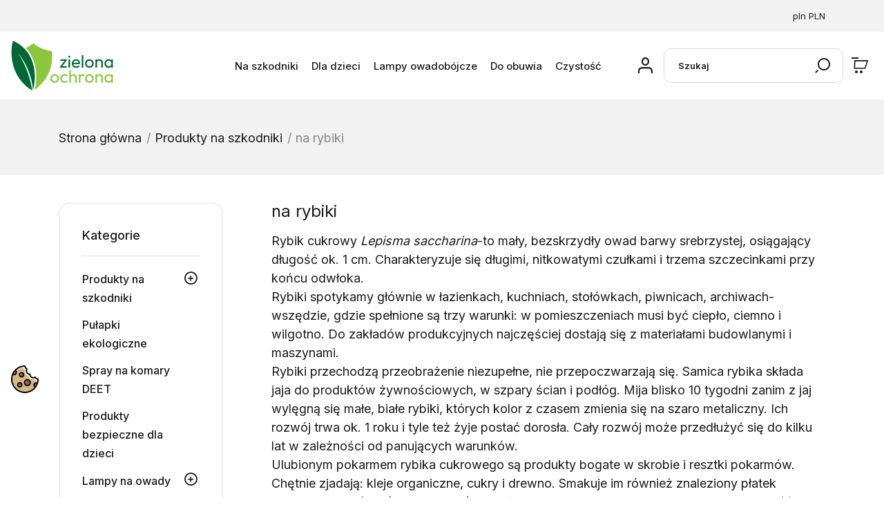

--- FILE ---
content_type: text/html; charset=utf-8
request_url: https://zielonaochrona.pl/srodki-na-rybiki/
body_size: 29405
content:
<!doctype html>
<html lang="pl-PL">

    <head>
        
            
  <meta charset="utf-8">


  <meta http-equiv="x-ua-compatible" content="ie=edge">



  <title>na rybiki</title>
<script data-keepinline="true">
    var cdcGtmApi = '//zielonaochrona.pl/module/cdc_googletagmanager/async';
    var ajaxShippingEvent = 1;
    var ajaxPaymentEvent = 1;

/* datalayer */
dataLayer = window.dataLayer || [];
    let cdcDatalayer = {"event":"view_item_list","pageCategory":"category","ecommerce":{"currency":"PLN","item_list_id":"cat_33","item_list_name":"na rybiki","items":[{"item_id":"296","item_name":"Zestaw \"Ochrona PLUS\"  na owady, insekty, mrowki + zel lagodzacy VACO az 6 produktow","item_reference":"","index":1,"item_brand":"VACO","item_category":"Produkty na szkodniki","item_category2":"na mrowki","item_list_id":"cat_33","item_list_name":"na rybiki","price":"56.09","price_tax_exc":"56.09","price_tax_inc":"68.99","quantity":1,"google_business_vertical":"retail"},{"item_id":"444","item_name":"Zestaw na Rybiki 5x Pulapka na Rybiki 1x Preparat na Rybiki Robale GOODSHOT","item_reference":"GS00007_GS00006","index":2,"item_brand":"GOODSHOT","item_list_id":"cat_33","item_list_name":"na rybiki","price":"47.96","price_tax_exc":"47.96","price_tax_inc":"58.99","quantity":1,"google_business_vertical":"retail"},{"item_id":"351","item_name":"10x Pulapka na Rybiki Szare i Cukrowe VACO","item_reference":"ZEC00026","index":3,"item_brand":"VACO","item_category":"Produkty na szkodniki","item_category2":"na rybiki","item_list_id":"cat_33","item_list_name":"na rybiki","price":"47.96","price_tax_exc":"47.96","price_tax_inc":"58.99","quantity":1,"google_business_vertical":"retail"},{"item_id":"471","item_name":"3x Zabojcza Plytka owadobojcza na Pluskwy i inne owady VACO MAX","item_reference":"dv00030_3x","index":4,"item_brand":"VACO","item_category":"Produkty na szkodniki","item_list_id":"cat_33","item_list_name":"na rybiki","price":"39.83","price_tax_exc":"39.83","price_tax_inc":"48.99","quantity":1,"google_business_vertical":"retail"},{"item_id":"472","item_name":"3x Zabojcza Plytka owadobojcza na Rybiki i inne owady VACO","item_reference":"dv00053_3x","index":5,"item_brand":"VACO","item_category":"Produkty na szkodniki","item_list_id":"cat_33","item_list_name":"na rybiki","price":"36.58","price_tax_exc":"36.58","price_tax_inc":"44.99","quantity":1,"google_business_vertical":"retail"},{"item_id":"350","item_name":"6x Pulapka na Rybiki Szare i Cukrowe VACO","item_reference":"ZEC00025","index":6,"item_brand":"VACO","item_category":"Produkty na szkodniki","item_category2":"na rybiki","item_list_id":"cat_33","item_list_name":"na rybiki","price":"35.76","price_tax_exc":"35.76","price_tax_inc":"43.99","quantity":1,"google_business_vertical":"retail"},{"item_id":"441","item_name":"Zestaw na Rybiki 5x Pulapka na Rybiki Silny Lep na Rybiki GOODSHOT","item_reference":"GS00007","index":7,"item_brand":"GOODSHOT","item_category":"Produkty na szkodniki","item_category2":"na rybiki","item_list_id":"cat_33","item_list_name":"na rybiki","price":"31.7","price_tax_exc":"31.7","price_tax_inc":"38.99","quantity":1,"google_business_vertical":"retail"},{"item_id":"391","item_name":"Zestaw na rybiki 4x pulapka na rybiki 1x Preparat na rybiki 250ml VACO","item_reference":"DV00037_DV00212","index":8,"item_brand":"VACO","item_category":"Produkty na szkodniki","item_category2":"na rybiki","item_list_id":"cat_33","item_list_name":"na rybiki","price":"36.58","price_tax_exc":"36.58","price_tax_inc":"44.99","quantity":1,"google_business_vertical":"retail"},{"item_id":"469","item_name":"2x Zabojcza Plytka owadobojcza na Pluskwy i inne owady VACO MAX","item_reference":"dv00030_2x","index":9,"item_brand":"VACO","item_category":"Produkty na szkodniki","item_list_id":"cat_33","item_list_name":"na rybiki","price":"28.45","price_tax_exc":"28.45","price_tax_inc":"34.99","quantity":1,"google_business_vertical":"retail"},{"item_id":"470","item_name":"2x Zabojcza Plytka owadobojcza na Rybiki i inne owady VACO","item_reference":"dv00053_2x","index":10,"item_brand":"VACO","item_category":"Produkty na szkodniki","item_list_id":"cat_33","item_list_name":"na rybiki","price":"26.01","price_tax_exc":"26.01","price_tax_inc":"31.99","quantity":1,"google_business_vertical":"retail"},{"item_id":"468","item_name":"2x Preparat na Rybiki Srodek na Rybiki Plyn 250ml VACO","item_reference":"dv00212_2x","index":11,"item_brand":"VACO","item_category":"Produkty na szkodniki","item_list_id":"cat_33","item_list_name":"na rybiki","price":"23.57","price_tax_exc":"23.57","price_tax_inc":"28.99","quantity":1,"google_business_vertical":"retail"},{"item_id":"21","item_name":"Plyn na owady biegajace Uniwersalny 500 ml VACO","item_reference":"DV00006","index":12,"item_brand":"VACO","item_category":"Produkty na szkodniki","item_list_id":"cat_33","item_list_name":"na rybiki","price":"14.63","price_tax_exc":"14.63","price_tax_inc":"17.99","quantity":1,"google_business_vertical":"retail"},{"item_id":"55","item_name":"Plytka owadobojcza na rybiki i inne owady biegajace i latajace VACO","item_reference":"DV00053","index":13,"item_brand":"VACO","item_category":"Produkty na szkodniki","item_category2":"na rybiki","item_list_id":"cat_33","item_list_name":"na rybiki","price":"13.81","price_tax_exc":"13.81","price_tax_inc":"16.99","quantity":1,"google_business_vertical":"retail"},{"item_id":"103","item_name":"Plyn Spray na rybiki Wszystkie rodzaje 250ml VACO","item_reference":"DV00212","index":14,"item_brand":"VACO","item_category":"Produkty na szkodniki","item_category2":"na rybiki","item_list_id":"cat_33","item_list_name":"na rybiki","price":"13","price_tax_exc":"13","price_tax_inc":"15.99","quantity":1,"google_business_vertical":"retail"},{"item_id":"44","item_name":"Pulapka na rybiki Wszystkie rodzaje 2szt. VACO","item_reference":"DV00037","index":15,"item_brand":"VACO","item_category":"Produkty na szkodniki","item_category2":"na rybiki","item_list_id":"cat_33","item_list_name":"na rybiki","price":"12.19","price_tax_exc":"12.19","price_tax_inc":"14.99","quantity":1,"google_business_vertical":"retail"}]},"google_tag_params":{"ecomm_pagetype":"category","ecomm_category":"na rybiki"}};
    dataLayer.push(cdcDatalayer);

/* call to GTM Tag */
(function(w,d,s,l,i){w[l]=w[l]||[];w[l].push({'gtm.start':
new Date().getTime(),event:'gtm.js'});var f=d.getElementsByTagName(s)[0],
j=d.createElement(s),dl=l!='dataLayer'?'&l='+l:'';j.async=true;j.src=
'https://www.googletagmanager.com/gtm.js?id='+i+dl;f.parentNode.insertBefore(j,f);
})(window,document,'script','dataLayer','GTM-WN7D24');

/* async call to avoid cache system for dynamic data */
dataLayer.push({
  'event': 'datalayer_ready'
});
</script>
  <meta name="description" content="Rybik cukrowy Lepisma saccharina-to mały, bezskrzydły owad barwy srebrzystej, osiągający długość ok. 1 cm. Charakteryzuje się długimi, nitkowatymi czułkami i trzema szczecinkami przy końcu odwłoka.
Rybiki spotykamy głównie w łazienkach, kuchniach, stołówkach, piwnicach, archiwach-wszędzie, gdzie spełnione są trzy warunki: w pomieszczeniach musi być ciepło, ciemno i wilgotno. Do zakładów produkcyjnych najczęściej dostają się z materiałami budowlanymi i maszynami.
Rybiki przechodzą przeobrażenie niezupełne, nie przepoczwarzają się. Samica rybika składa jaja do produktów żywnościowych, w szpary ścian i podłóg. Mija blisko 10 tygodni zanim z jaj wylęgną się małe, białe rybiki, których kolor z czasem zmienia się na szaro metaliczny. Ich rozwój trwa ok. 1 roku i tyle też żyje postać dorosła. Cały rozwój może przedłużyć się do kilku lat w zależności od panujących warunków.
Ulubionym pokarmem rybika cukrowego są produkty bogate w skrobie i resztki pokarmów. Chętnie zjadają: kleje organiczne, cukry i drewno. Smakuje im również znaleziony płatek ludzkiego naskórka (komensalizm), bawełna, czy syntetyczny jedwab. Posiadają zdolność trawienia celulozy, dzięki czemu zajadają się papierem. Dlatego są zmorą wszelkiego rodzaju zbiorów archiwalnych, bibliotek w których przechowywane są duże ilości papierowych dokumentów. Wysoka temperatura i wilgotność są idealne do ich rozwoju, a zdolność przetrwania bez pokarmu jest imponująca i wynosi wiele tygodni.
Wysoką efektywność w walce z rybikami zapewni utrzymanie porządku i odpowiedniej temperatury w pomieszczeniach. Wilgotne wnętrze (jeśli to możliwe) należy osuszyć, zmniejszy to ryzyko rozwoju szkodników. Szczeliny, otwory, pęknięcia podłóg, ścian i nieszczelności kranów i pryszniców powinno się usunąć, aby utrudnić im dostęp do obiektu. Konieczne jest przechowywanie żywności w hermetycznie zamkniętych opakowaniach.

Rybik cukrowy nazywany także srebrzykiem nie stanowi zagrożenia gospodarczego, jednak jego zwalczanie konieczne jest dla higieny i bezpieczeństwa. Ten mały szkodnik jest poważnym zagrożeniem archiwów i zbiorów dokumentów.
– VACO
Walka z rybikami często wymaga połączenia profilaktyki ze środkami owadobójczymi.">
  <meta name="keywords" content="">
        <link rel="canonical" href="https://zielonaochrona.pl/srodki-na-rybiki/">
    
        



  <meta name="viewport" content="width=device-width, initial-scale=1">



  <link rel="icon" type="image/vnd.microsoft.icon" href="https://zielonaochrona.pl/img/favicon.ico?1693919764">
  <link rel="shortcut icon" type="image/x-icon" href="https://zielonaochrona.pl/img/favicon.ico?1693919764">


<script type="text/javascript" src="https://zielonaochrona.pl/modules/seigicookie/views/js/cookieconsent.js?v1" defer=""></script>
<script type="text/javascript" src="https://zielonaochrona.pl/modules/seigicookie/views/js/seigicookieconsent.js?v1" defer=""></script>


    <link rel="stylesheet" href="https://zielonaochrona.pl/modules/seigicookie/views/css/cookieconsent.css?v1" type="text/css" media="all">
  <link rel="stylesheet" href="https://zielonaochrona.pl/themes/ayon/assets/cache/theme-ea90c9225.css" type="text/css" media="all">




  

  <script type="text/javascript">
        var SCCconfig = {"_meta":{"module":"Powered by SEIGI Cookie & Consent module https:\/\/seigi.eu\/","version":"2.3.1","generated":"2026-01-21 18:06:50"},"cmv2_cats":{"analytics_storage":"analytics","ad_storage":"targeting","ad_user_data":"targeting","ad_personalization":"targeting","functionality_storage":"necessary","personalization_storage":"person_site","security_storage":"necessary"},"cookie_expiration":182,"cookie_allow_remove":true,"autoremove_before_consent":true,"remove_cookie_tables":false,"enable_interval":true,"cookie_save_dot_domain":true,"force_consent":false,"gui_options":{"consent_modal":{"layout":"box","position":"bottom left","transition":"slide"},"settings_modal":{"layout":"box","position":"right","transition":"slide"}},"languages":{"pl":{"consent_modal":{"title":"\ud83c\udf6a U\u017cywamy ciasteczek!","description":"Cze\u015b\u0107, ta strona u\u017cywa wymaganych ciasteczek aby zapewni\u0107 poprawne dzia\u0142anie i ciasteczka trackingowe aby lepiej zrozumie\u0107 co Cie interesuje. To drugie b\u0119dzie dopiero po zaakceptowaniu. <button type=\"button\" data-cc=\"c-settings\" class=\"cc-link\">Pozw\u00f3l mi wybra\u0107<\/button>","primary_btn":{"text":"Zaakceptuj wszystko","role":"accept_all"},"secondary_btn":{"text":"Odrzu\u0107 wszystko","role":"accept_necessary"}},"settings_modal":{"title":"<img src=\"https:\/\/zielonaochrona.pl\/img\/logo-1693919746.jpg\" alt=\"Logo\" loading=\"lazy\" style=\"margin-left: -4px; margin-bottom: -5px; height: 35px\">","save_settings_btn":"Zapisz ustawienia","accept_all_btn":"Zaakceptuj wszystko","close_btn_label":"Close","cookie_table_headers":[{"col1":"Cookie"},{"col2":"URL"},{"col3":"Exp."},{"col4":"Info"}],"blocks":[{"title":"U\u017cywanie ciasteczek","description":"U\u017cywamy plik\u00f3w cookie, aby zapewni\u0107 podstawowe funkcje witryny i ulepszy\u0107 korzystanie z niej. Mo\u017cesz wybra\u0107 dla ka\u017cdej kategorii opcj\u0119 w\u0142\u0105czenia\/wy\u0142\u0105czenia w dowolnym momencie. Aby uzyska\u0107 wi\u0119cej informacji na temat plik\u00f3w cookie i innych wra\u017cliwych danych, przeczytaj pe\u0142n\u0105 <a href=\"#\" class=\"cc-link\">polityk\u0119 prywatno\u015bci<\/a>"},{"title":"Zgoda na przechowywanie niezb\u0119dnych ciasteczek","description":"Przez zaznaczenie tej opcji akceptujesz przechowywanie danych i ciasteczek niezb\u0119dnych do prawid\u0142owego funkcjonowania strony. Te pliki cookie s\u0105 wymagane do zapewnienia podstawowych funkcji, takich jak bezpiecze\u0144stwo, zarz\u0105dzanie sieci\u0105 oraz dost\u0119pno\u015b\u0107 strony. Nie s\u0105 one u\u017cywane do \u015bledzenia Twojej aktywno\u015bci na stronie i nie wymagaj\u0105 Twojej zgody zgodnie z obowi\u0105zuj\u0105cymi przepisami","toggle":{"value":"necessary","enabled":true,"readonly":true},"cookie_table":[{"col1":"Prestashop-","col2":"zielonaochrona.pl","col3":"20d","col4":"Sklep Plik cookie wymagany do dzia\u0142ania sklepu. Przechowuje informacje o statusie logowania, koszyku i procesie zam\u00f3wienia","is_regex":true},{"col1":"PHPSESSID","col2":"zielonaochrona.pl","col3":"2y","col4":"Identyfikator sesji wymagany do dzia\u0142ania sklepu","is_regex":true},{"col1":"seigi_cookie","col2":"zielonaochrona.pl","col3":"365d","col4":"Plik cookie przechowuj\u0105cy informacje o Twoich zgodach","is_regex":true}]},{"title":"Wydajno\u015b\u0107 i analityka","description":"Zaznaczaj\u0105c t\u0119 opcj\u0119, wyra\u017casz zgod\u0119 na przechowywanie danych i ciasteczek s\u0142u\u017c\u0105cych do analizy Twoich zachowa\u0144 na naszej stronie. Pozwala to na zbieranie informacji o tym, jak korzystasz z naszej strony internetowej, w tym kt\u00f3re strony odwiedzasz najcz\u0119\u015bciej oraz jak poruszasz si\u0119 mi\u0119dzy sekcjami. Informacje te s\u0105 wykorzystywane do ulepszania strony i dostosowywania jej do potrzeb u\u017cytkownik\u00f3w","toggle":{"value":"analytics","enabled":false,"readonly":false},"cookie_table":[{"col1":"^_ga","col2":"google.com","col3":"2y","col4":"D\u0142ugoterminowy identyfikator u\u017cywany do identyfikacji unikalnych u\u017cytkownik\u00f3w","is_regex":true},{"col1":"_gid","col2":"google.com","col3":"1d","col4":"Kr\u00f3tkoterminowy identyfikator u\u017cywany do identyfikacji unikalnych u\u017cytkownik\u00f3w"},{"col1":"_fbc","col2":"facebook.com","col3":"2y","col4":"Przechowuje warto\u015b\u0107 parametru fbclid","is_regex":true},{"col1":"_fbp","col2":"facebook.com","col3":"90d","col4":"Unikalny identyfikator u\u017cytkownika","is_regex":true}]},{"title":"Personalizacja Reklam","description":"Ta opcja umo\u017cliwia przechowywanie plik\u00f3w cookie i danych w celu dostosowania reklam do Twoich zainteresowa\u0144, zar\u00f3wno na tej stronie, jak i poza ni\u0105. Umo\u017cliwia to zbieranie i analizowanie Twojego zachowania na stronie w celu dostarczania ukierunkowanych reklam, kt\u00f3re lepiej odpowiadaj\u0105 Twoim preferencjom oraz mierzenia skuteczno\u015bci tych reklam.","toggle":{"value":"targeting","enabled":false,"readonly":false},"cookie_table":[{"col1":"fr","col2":"facebook.com","col3":"90d","col4":"Facebook Remarketing","is_regex":true}]},{"title":"Personalizacja Strony","description":"Wybieraj\u0105c t\u0119 opcj\u0119, wyra\u017casz zgod\u0119 na u\u017cywanie plik\u00f3w cookie oraz danych do poprawy Twojego do\u015bwiadczenia na stronie poprzez personalizacj\u0119 tre\u015bci i funkcji na podstawie Twoich wzorc\u00f3w u\u017cytkowania i preferencji. Obejmuje to dostosowywanie uk\u0142ad\u00f3w, rekomendacje tre\u015bci oraz inne funkcjonalno\u015bci strony, aby nawigacja by\u0142a bardziej relewantna i anga\u017cuj\u0105ca.","toggle":{"value":"person_site","enabled":false,"readonly":false}},{"title":"Bezpiecze\u0144stwo","description":"Wybieraj\u0105c t\u0119 opcj\u0119, akceptujesz u\u017cywanie plik\u00f3w cookie i danych niezb\u0119dnych do zapewnienia bezpiecze\u0144stwa strony i ochrony przed dzia\u0142aniami oszuka\u0144czymi. Te pliki cookie pomagaj\u0105 w autentykacji u\u017cytkownik\u00f3w, zapobiegaj\u0105 nieautoryzowanemu dost\u0119powi do kont u\u017cytkownik\u00f3w i zapewniaj\u0105 integralno\u015b\u0107 strony.","toggle":{"value":"security","enabled":false,"readonly":false}}],"reject_all_btn":"Odrzu\u0107 wszystko"}}},"revision":4215412572};
        var blik_accept_msg = "Zaakceptuj kod blik w aplikacji mobilnej";
        var blik_insufficient_funds_msg = "Insufficient Funds";
        var blik_limit_attempt_msg = "Kod blik straci\u0142 wa\u017cno\u015b\u0107";
        var blik_msg = {"61":"Nieprawid\u0142owy kod BLIK lub format danych aliasu","62":"b\u0142\u0105d po\u0142\u0105czenia z systemem BLIK","63":"Podano b\u0142\u0119dy kod BLIK","64":"nie mo\u017cna zap\u0142aci\u0107 kodem BLIK lub aliasem dla transakcji bez BLIK","65":"Nieprawid\u0142owy status transakcji","66":"BLIK nie jest dost\u0119pny","82":"podany alias nie jest unikalny","84":"alias nie zosta\u0142 zarejestrowany lub zosta\u0142 wyrejestrowany","85":"podana sekcja aliasu jest nieprawid\u0142owa","100":"BLIK inny b\u0142\u0105d","101":"Autoryzacja transakcji zosta\u0142a odrzucona przez u\u017cytkownika","102":"Wyst\u0105pi\u0142 b\u0142\u0105d systemowy, spr\u00f3buj ponownie za chwil\u0119","103":"Niewystarczaj\u0105ca ilo\u015b\u0107 \u015brodk\u00f3w na pokrycie transakcji","104":"Wyst\u0105pi\u0142 problem z po\u0142\u0105czeniem, spr\u00f3buj ponownie za chwil\u0119"};
        var blik_not_accepted = "Transakcja nie zosta\u0142a zaakceptowana w aplikacji banku";
        var blik_rejected_msg = "Transakcja odrzucona przez p\u0142atnika";
        var cart_url = "https:\/\/zielonaochrona.pl\/koszyk?ajax=1&action=refresh";
        var dm_hash = "3GU8JRP1F";
        var dm_mode = 0;
        var dpdshipping_csrf = "213a256ab903c5a3aaad79b5519687fd";
        var dpdshipping_id_cart = 0;
        var dpdshipping_id_pudo_carrier = "113";
        var dpdshipping_id_pudo_cod_carrier = "87";
        var dpdshipping_iframe_cod_url = "\/\/pudofinder.dpd.com.pl\/widget?key=1ae3418e27627ab52bebdcc1a958fa04&direct_delivery_cod=1&query=";
        var dpdshipping_iframe_url = "\/\/pudofinder.dpd.com.pl\/widget?key=1ae3418e27627ab52bebdcc1a958fa04&&query=";
        var dpdshipping_pickup_get_address_ajax_url = "https:\/\/zielonaochrona.pl\/module\/dpdshipping\/PickupGetAddressAjax";
        var dpdshipping_pickup_is_point_with_cod_ajax_url = "https:\/\/zielonaochrona.pl\/module\/dpdshipping\/PickupIsCodPointAjax";
        var dpdshipping_pickup_save_point_ajax_url = "https:\/\/zielonaochrona.pl\/module\/dpdshipping\/PickupSavePointAjax";
        var dpdshipping_token = "51f8a557ac0cefd20c350dd4c495d0719bac5812";
        var elementorFrontendConfig = {"environmentMode":{"edit":false,"wpPreview":true},"is_rtl":"","breakpoints":{"lg":"1025","md":"768","sm":"480","xl":"1440","xs":"0","xxl":"1600"},"version":"2.1.4","urls":{"assets":"https:\/\/zielonaochrona.pl\/modules\/crazyelements\/assets\/"},"page":[],"general":{"id":"0","title":"yes","excerpt":"yes"},"test45":{"id":"0","title":"yes","excerpt":"yes"},"elements":{"data":{},"editSettings":{},"keys":{}}};
        var messages = {"payment_error":"B\u0142\u0105d p\u0142atno\u015bci","blik_error":"Podany kod jest nieprawid\u0142owy, b\u0105d\u017a utraci\u0142 wa\u017cno\u015b\u0107."};
        var payment_error_controller = "https:\/\/zielonaochrona.pl\/module\/tpay\/error";
        var prestashop = {"cart":{"products":[],"totals":{"total":{"type":"total","label":"Razem","amount":0,"value":"0,00\u00a0pln"},"total_including_tax":{"type":"total","label":"Suma (brutto)","amount":0,"value":"0,00\u00a0pln"},"total_excluding_tax":{"type":"total","label":"Suma (netto)","amount":0,"value":"0,00\u00a0pln"}},"subtotals":{"products":{"type":"products","label":"Produkty","amount":0,"value":"0,00\u00a0pln"},"discounts":null,"shipping":{"type":"shipping","label":"Wysy\u0142ka","amount":0,"value":""},"tax":null},"products_count":0,"summary_string":"0 sztuk","vouchers":{"allowed":1,"added":[]},"discounts":[],"minimalPurchase":0,"minimalPurchaseRequired":""},"currency":{"id":1,"name":"Z\u0142oty polski","iso_code":"PLN","iso_code_num":"985","sign":"pln"},"customer":{"lastname":null,"firstname":null,"email":null,"birthday":null,"newsletter":null,"newsletter_date_add":null,"optin":null,"website":null,"company":null,"siret":null,"ape":null,"is_logged":false,"gender":{"type":null,"name":null},"addresses":[]},"country":{"id_zone":1,"id_currency":0,"call_prefix":48,"iso_code":"PL","active":"1","contains_states":"0","need_identification_number":"0","need_zip_code":"1","zip_code_format":"NN-NNN","display_tax_label":"1","name":"Polska","id":14},"language":{"name":"Polski (Polish)","iso_code":"pl","locale":"pl-PL","language_code":"pl","active":"1","is_rtl":"0","date_format_lite":"Y-m-d","date_format_full":"Y-m-d H:i:s","id":2},"page":{"title":"","canonical":"https:\/\/zielonaochrona.pl\/srodki-na-rybiki\/","meta":{"title":"na rybiki","description":"Rybik cukrowy Lepisma saccharina-to ma\u0142y, bezskrzyd\u0142y owad barwy srebrzystej, osi\u0105gaj\u0105cy d\u0142ugo\u015b\u0107 ok. 1 cm. Charakteryzuje si\u0119 d\u0142ugimi, nitkowatymi czu\u0142kami i trzema szczecinkami przy ko\u0144cu odw\u0142oka.\nRybiki spotykamy g\u0142\u00f3wnie w \u0142azienkach, kuchniach, sto\u0142\u00f3wkach, piwnicach, archiwach-wsz\u0119dzie, gdzie spe\u0142nione s\u0105 trzy warunki: w pomieszczeniach musi by\u0107 ciep\u0142o, ciemno i wilgotno. Do zak\u0142ad\u00f3w produkcyjnych najcz\u0119\u015bciej dostaj\u0105 si\u0119 z materia\u0142ami budowlanymi i maszynami.\nRybiki przechodz\u0105 przeobra\u017cenie niezupe\u0142ne, nie przepoczwarzaj\u0105 si\u0119. Samica rybika sk\u0142ada jaja do produkt\u00f3w \u017cywno\u015bciowych, w szpary \u015bcian i pod\u0142\u00f3g. Mija blisko 10 tygodni zanim z jaj wyl\u0119gn\u0105 si\u0119 ma\u0142e, bia\u0142e rybiki, kt\u00f3rych kolor z czasem zmienia si\u0119 na szaro metaliczny. Ich rozw\u00f3j trwa ok. 1 roku i tyle te\u017c \u017cyje posta\u0107 doros\u0142a. Ca\u0142y rozw\u00f3j mo\u017ce przed\u0142u\u017cy\u0107 si\u0119 do kilku lat w zale\u017cno\u015bci od panuj\u0105cych warunk\u00f3w.\nUlubionym pokarmem rybika cukrowego s\u0105 produkty bogate w skrobie i resztki pokarm\u00f3w. Ch\u0119tnie zjadaj\u0105: kleje organiczne, cukry i drewno. Smakuje im r\u00f3wnie\u017c znaleziony p\u0142atek ludzkiego nask\u00f3rka (komensalizm), bawe\u0142na, czy syntetyczny jedwab. Posiadaj\u0105 zdolno\u015b\u0107 trawienia celulozy, dzi\u0119ki czemu zajadaj\u0105 si\u0119 papierem. Dlatego s\u0105 zmor\u0105 wszelkiego rodzaju zbior\u00f3w archiwalnych, bibliotek w kt\u00f3rych przechowywane s\u0105 du\u017ce ilo\u015bci papierowych dokument\u00f3w. Wysoka temperatura i wilgotno\u015b\u0107 s\u0105 idealne do ich rozwoju, a zdolno\u015b\u0107 przetrwania bez pokarmu jest imponuj\u0105ca i wynosi wiele tygodni.\nWysok\u0105 efektywno\u015b\u0107 w walce z rybikami zapewni utrzymanie porz\u0105dku i odpowiedniej temperatury w pomieszczeniach. Wilgotne wn\u0119trze (je\u015bli to mo\u017cliwe) nale\u017cy osuszy\u0107, zmniejszy to ryzyko rozwoju szkodnik\u00f3w. Szczeliny, otwory, p\u0119kni\u0119cia pod\u0142\u00f3g, \u015bcian i nieszczelno\u015bci kran\u00f3w i prysznic\u00f3w powinno si\u0119 usun\u0105\u0107, aby utrudni\u0107 im dost\u0119p do obiektu. Konieczne jest przechowywanie \u017cywno\u015bci w hermetycznie zamkni\u0119tych opakowaniach.\n\nRybik cukrowy nazywany tak\u017ce srebrzykiem nie stanowi zagro\u017cenia gospodarczego, jednak jego zwalczanie konieczne jest dla higieny i bezpiecze\u0144stwa. Ten ma\u0142y szkodnik jest powa\u017cnym zagro\u017ceniem archiw\u00f3w i zbior\u00f3w dokument\u00f3w.\n\u2013 VACO\nWalka z rybikami cz\u0119sto wymaga po\u0142\u0105czenia profilaktyki ze \u015brodkami owadob\u00f3jczymi.","keywords":"","robots":"index"},"page_name":"category","body_classes":{"lang-pl":true,"lang-rtl":false,"country-PL":true,"currency-PLN":true,"layout-left-column":true,"page-category":true,"tax-display-enabled":true,"page-customer-account":false,"category-id-33":true,"category-na rybiki":true,"category-id-parent-18":true,"category-depth-level-3":true},"admin_notifications":[],"password-policy":{"feedbacks":{"0":"Bardzo s\u0142abe","1":"S\u0142abe","2":"\u015arednia","3":"Silne","4":"Bardzo silne","Straight rows of keys are easy to guess":"Proste kombinacje klawiszy s\u0105 \u0142atwe do odgadni\u0119cia","Short keyboard patterns are easy to guess":"Proste kombinacje przycisk\u00f3w s\u0105 \u0142atwe do odgadni\u0119cia","Use a longer keyboard pattern with more turns":"U\u017cyj d\u0142u\u017cszej i bardziej skomplikowanej kombinacji przycisk\u00f3w","Repeats like \"aaa\" are easy to guess":"Powt\u00f3rzenia typu \u201eaaa\u201d s\u0105 \u0142atwe do odgadni\u0119cia","Repeats like \"abcabcabc\" are only slightly harder to guess than \"abc\"":"Powt\u00f3rzenia takie jak \u201eabcabcabc\u201d s\u0105 tylko nieco trudniejsze do odgadni\u0119cia ni\u017c \u201eabc\u201d","Sequences like abc or 6543 are easy to guess":"Kombinacje takie jak \u201eabc\u201d lub \u201e6543\u201d s\u0105 \u0142atwe do odgadni\u0119cia","Recent years are easy to guess":"Ostatnie lata s\u0105 \u0142atwe do odgadni\u0119cia","Dates are often easy to guess":"Daty s\u0105 cz\u0119sto \u0142atwe do odgadni\u0119cia","This is a top-10 common password":"To jest 10 najcz\u0119\u015bciej u\u017cywanych hase\u0142","This is a top-100 common password":"To jest 100 najcz\u0119\u015bciej u\u017cywanych hase\u0142","This is a very common password":"To bardzo popularne has\u0142o","This is similar to a commonly used password":"Jest to podobne do powszechnie u\u017cywanego has\u0142a","A word by itself is easy to guess":"Samo s\u0142owo jest \u0142atwe do odgadni\u0119cia","Names and surnames by themselves are easy to guess":"Same imiona i nazwiska s\u0105 \u0142atwe do odgadni\u0119cia","Common names and surnames are easy to guess":"Popularne imiona i nazwiska s\u0105 \u0142atwe do odgadni\u0119cia","Use a few words, avoid common phrases":"U\u017cyj kilku s\u0142\u00f3w, unikaj popularnych zwrot\u00f3w","No need for symbols, digits, or uppercase letters":"Nie potrzebujesz symboli, cyfr ani wielkich liter","Avoid repeated words and characters":"Unikaj powtarzaj\u0105cych si\u0119 s\u0142\u00f3w i znak\u00f3w","Avoid sequences":"Unikaj sekwencji","Avoid recent years":"Unikaj ostatnich lat","Avoid years that are associated with you":"Unikaj lat, kt\u00f3re s\u0105 z Tob\u0105 zwi\u0105zane","Avoid dates and years that are associated with you":"Unikaj dat i lat, kt\u00f3re s\u0105 z Tob\u0105 powi\u0105zane","Capitalization doesn't help very much":"Wielkie litery nie s\u0105 zbytnio pomocne","All-uppercase is almost as easy to guess as all-lowercase":"Wpisywanie wielkich liter jest prawie tak samo \u0142atwe do odgadni\u0119cia jak wpisywanie ma\u0142ych liter","Reversed words aren't much harder to guess":"Odwr\u00f3cone s\u0142owa nie s\u0105 du\u017co trudniejsze do odgadni\u0119cia","Predictable substitutions like '@' instead of 'a' don't help very much":"Przewidywalne zamienniki, takie jak \u201e@\u201d zamiast \u201ea\u201d, nie s\u0105 zbyt pomocne","Add another word or two. Uncommon words are better.":"Dodaj kolejne s\u0142owo lub dwa. Nietypowe s\u0142owa s\u0105 lepsze."}}},"shop":{"name":"zielonaochrona.pl","logo":"https:\/\/zielonaochrona.pl\/img\/logo-1693919746.jpg","stores_icon":"https:\/\/zielonaochrona.pl\/img\/logo_stores.png","favicon":"https:\/\/zielonaochrona.pl\/img\/favicon.ico"},"core_js_public_path":"\/themes\/","urls":{"base_url":"https:\/\/zielonaochrona.pl\/","current_url":"https:\/\/zielonaochrona.pl\/srodki-na-rybiki\/","shop_domain_url":"https:\/\/zielonaochrona.pl","img_ps_url":"https:\/\/zielonaochrona.pl\/img\/","img_cat_url":"https:\/\/zielonaochrona.pl\/img\/c\/","img_lang_url":"https:\/\/zielonaochrona.pl\/img\/l\/","img_prod_url":"https:\/\/zielonaochrona.pl\/img\/p\/","img_manu_url":"https:\/\/zielonaochrona.pl\/img\/m\/","img_sup_url":"https:\/\/zielonaochrona.pl\/img\/su\/","img_ship_url":"https:\/\/zielonaochrona.pl\/img\/s\/","img_store_url":"https:\/\/zielonaochrona.pl\/img\/st\/","img_col_url":"https:\/\/zielonaochrona.pl\/img\/co\/","img_url":"https:\/\/zielonaochrona.pl\/themes\/ayon\/assets\/img\/","css_url":"https:\/\/zielonaochrona.pl\/themes\/ayon\/assets\/css\/","js_url":"https:\/\/zielonaochrona.pl\/themes\/ayon\/assets\/js\/","pic_url":"https:\/\/zielonaochrona.pl\/upload\/","theme_assets":"https:\/\/zielonaochrona.pl\/themes\/ayon\/assets\/","theme_dir":"https:\/\/zielonaochrona.pl\/themes\/ayon\/","pages":{"address":"https:\/\/zielonaochrona.pl\/adres","addresses":"https:\/\/zielonaochrona.pl\/adresy","authentication":"https:\/\/zielonaochrona.pl\/logowanie","manufacturer":"https:\/\/zielonaochrona.pl\/producenci","cart":"https:\/\/zielonaochrona.pl\/koszyk","category":"https:\/\/zielonaochrona.pl\/index.php?controller=category","cms":"https:\/\/zielonaochrona.pl\/index.php?controller=cms","contact":"https:\/\/zielonaochrona.pl\/kontakt","discount":"https:\/\/zielonaochrona.pl\/rabaty","guest_tracking":"https:\/\/zielonaochrona.pl\/sledzenie-zamowien-gosci","history":"https:\/\/zielonaochrona.pl\/historia-zamowien","identity":"https:\/\/zielonaochrona.pl\/dane-osobiste","index":"https:\/\/zielonaochrona.pl\/","my_account":"https:\/\/zielonaochrona.pl\/moje-konto","order_confirmation":"https:\/\/zielonaochrona.pl\/potwierdzenie-zamowienia","order_detail":"https:\/\/zielonaochrona.pl\/index.php?controller=order-detail","order_follow":"https:\/\/zielonaochrona.pl\/sledzenie-zamowienia","order":"https:\/\/zielonaochrona.pl\/zamowienie","order_return":"https:\/\/zielonaochrona.pl\/index.php?controller=order-return","order_slip":"https:\/\/zielonaochrona.pl\/potwierdzenia-zwrotu","pagenotfound":"https:\/\/zielonaochrona.pl\/nie-znaleziono-strony","password":"https:\/\/zielonaochrona.pl\/odzyskiwanie-hasla","pdf_invoice":"https:\/\/zielonaochrona.pl\/index.php?controller=pdf-invoice","pdf_order_return":"https:\/\/zielonaochrona.pl\/index.php?controller=pdf-order-return","pdf_order_slip":"https:\/\/zielonaochrona.pl\/index.php?controller=pdf-order-slip","prices_drop":"https:\/\/zielonaochrona.pl\/promocje","product":"https:\/\/zielonaochrona.pl\/index.php?controller=product","registration":"https:\/\/zielonaochrona.pl\/rejestracja","search":"https:\/\/zielonaochrona.pl\/szukaj","sitemap":"https:\/\/zielonaochrona.pl\/mapa-strony","stores":"https:\/\/zielonaochrona.pl\/sklepy","supplier":"https:\/\/zielonaochrona.pl\/dostawcy","new_products":"https:\/\/zielonaochrona.pl\/nowe-produkty","brands":"https:\/\/zielonaochrona.pl\/producenci","register":"https:\/\/zielonaochrona.pl\/rejestracja","order_login":"https:\/\/zielonaochrona.pl\/zamowienie?login=1"},"alternative_langs":[],"actions":{"logout":"https:\/\/zielonaochrona.pl\/?mylogout="},"no_picture_image":{"bySize":{"small_default":{"url":"https:\/\/zielonaochrona.pl\/img\/p\/pl-default-small_default.jpg","width":98,"height":98},"cart_default":{"url":"https:\/\/zielonaochrona.pl\/img\/p\/pl-default-cart_default.jpg","width":125,"height":125},"home_default":{"url":"https:\/\/zielonaochrona.pl\/img\/p\/pl-default-home_default.jpg","width":300,"height":300},"medium_default":{"url":"https:\/\/zielonaochrona.pl\/img\/p\/pl-default-medium_default.jpg","width":452,"height":452},"large_default":{"url":"https:\/\/zielonaochrona.pl\/img\/p\/pl-default-large_default.jpg","width":700,"height":700}},"small":{"url":"https:\/\/zielonaochrona.pl\/img\/p\/pl-default-small_default.jpg","width":98,"height":98},"medium":{"url":"https:\/\/zielonaochrona.pl\/img\/p\/pl-default-home_default.jpg","width":300,"height":300},"large":{"url":"https:\/\/zielonaochrona.pl\/img\/p\/pl-default-large_default.jpg","width":700,"height":700},"legend":""}},"configuration":{"display_taxes_label":true,"display_prices_tax_incl":true,"is_catalog":false,"show_prices":true,"opt_in":{"partner":false},"quantity_discount":{"type":"discount","label":"Rabat Jednostkowy"},"voucher_enabled":1,"return_enabled":0},"field_required":[],"breadcrumb":{"links":[{"title":"Strona g\u0142\u00f3wna","url":"https:\/\/zielonaochrona.pl\/"},{"title":"Produkty na szkodniki","url":"https:\/\/zielonaochrona.pl\/produkty-na-szkodniki\/"},{"title":"na rybiki","url":"https:\/\/zielonaochrona.pl\/srodki-na-rybiki\/"}],"count":3},"link":{"protocol_link":"https:\/\/","protocol_content":"https:\/\/"},"time":1769017934,"static_token":"213a256ab903c5a3aaad79b5519687fd","token":"3c7be0abdfe4db9c5cd1b786f3d49766","debug":false};
        var psr_icon_color = "#006837";
        var surcharge_controller = "https:\/\/zielonaochrona.pl\/module\/tpay\/ajax";
      </script>



  <script type="text/javascript">
    var Days_text = 'Dni';
    var Hours_text = 'Godz.';
    var Mins_text = 'Min.(y)';
    var Sec_text = 'Sek(s)';
</script><script type="text/javascript" data-keepinline="true" > window.dataLayer = window.dataLayer || []; function gtag() { window.dataLayer.push(arguments); } gtag('consent','default', {"ad_storage":"denied","analytics_storage":"denied","functionality_storage":"denied","personalization_storage":"denied","security_storage":"denied","ad_personalization":"denied","ad_user_data":"denied"}); gtag('set', 'allow_ad_personalization_signals', false); /* */ function executeSeigiCookiegtag (event){ gtag('consent', 'update', {  'analytics_storage': event.detail.cookie.categories.includes(SCCconfig.cmv2_cats.analytics_storage) ? 'granted' : 'denied',  'ad_storage': event.detail.cookie.categories.includes(SCCconfig.cmv2_cats.ad_storage) ? 'granted' : 'denied',  'ad_user_data': event.detail.cookie.categories.includes(SCCconfig.cmv2_cats.ad_user_data) ? 'granted' : 'denied',  'ad_personalization': event.detail.cookie.categories.includes(SCCconfig.cmv2_cats.ad_personalization) ? 'granted' : 'denied',  'functionality_storage': event.detail.cookie.categories.includes(SCCconfig.cmv2_cats.functionality_storage) ? 'granted' : 'denied',  'personalization_storage': event.detail.cookie.categories.includes(SCCconfig.cmv2_cats.personalization_storage) ? 'granted' : 'denied',  'security_storage': event.detail.cookie.categories.includes(SCCconfig.cmv2_cats.security_storage) ? 'granted' : 'denied', }); gtag('set', 'url_passthrough', event.detail.cookie.categories.includes('analytics')); gtag('set', 'ads_data_redaction', event.detail.cookie.categories.includes('analytics')); gtag('set', 'allow_ad_personalization_signals', event.detail.cookie.categories.includes('targeting')); } document.addEventListener('SeigiCookieEventOnLoadAccepted', executeSeigiCookiegtag); document.addEventListener('SeigiCookieEventOnChange', executeSeigiCookiegtag);</script><style>
:root {
  --scc-color: #2d4156;
  --scc-color-hov: #1d2e38;
} 
</style><script src="https://mapa.ecommerce.poczta-polska.pl/widget/scripts/ppwidget.js"></script><?php
/**
 * NOTICE OF LICENSE
 *
 * Smartsupp live chat - official plugin. Smartsupp is free live chat with visitor recording. 
 * The plugin enables you to create a free account or sign in with existing one. Pre-integrated 
 * customer info with WooCommerce (you will see names and emails of signed in webshop visitors).
 * Optional API for advanced chat box modifications.
 *
 * You must not modify, adapt or create derivative works of this source code
 *
 *  @author    Smartsupp
 *  @copyright 2021 Smartsupp.com
 *  @license   GPL-2.0+
**/ 
?>

<script type="text/javascript">
            var _smartsupp = _smartsupp || {};
            _smartsupp.key = 'ffe5ea59028e1782466b835a580693259fd0214b';
_smartsupp.cookieDomain = '.zielonaochrona.pl';
_smartsupp.sitePlatform = 'Prestashop 8.1.7';
window.smartsupp||(function(d) {
                var s,c,o=smartsupp=function(){ o._.push(arguments)};o._=[];
                s=d.getElementsByTagName('script')[0];c=d.createElement('script');
                c.type='text/javascript';c.charset='utf-8';c.async=true;
                c.src='//www.smartsuppchat.com/loader.js';s.parentNode.insertBefore(c,s);
            })(document);
            </script><script type="text/javascript"></script>




        
        
    </head>

    <body id="category" class="lang-pl country-pl currency-pln layout-left-column page-category tax-display-enabled category-id-33 category-na-rybiki category-id-parent-18 category-depth-level-3 add1 filter_lay1">
    
    

        
        
            <!-- Google Tag Manager (noscript) -->
<noscript><iframe src="https://www.googletagmanager.com/ns.html?id=GTM-WN7D24"
height="0" width="0" style="display:none;visibility:hidden"></iframe></noscript>
<!-- End Google Tag Manager (noscript) -->

        

        <main class="roy-reload ">

            
                            

            <header id="header" class="normal toppanel" data-trans="normal" data-hide="yes" data-top="yes">
                
                                

<nav class="header-nav hidden-md-down">
    <div class="container">
        <div class="row">
                                    <div class="col-md-3 col-xs-3 curlan">
                <div class="currency_selector mob-select">
  <div class="currency-selector dropdown js-dropdown">
    <span class="currency-selector-label">Waluta:</span>
    <button data-toggle="dropdown" class="hidden-sm-down btn-unstyle" aria-haspopup="true" aria-expanded="false" aria-label="Lista rozwijana walut">
      <span class="expand-more _gray-darker">pln PLN</span>
      <i class="ai ai-chevron-down expand-more"></i>
    </button>
    <ul class="dropdown-menu hidden-sm-down" aria-labelledby="currency-selector-label">
              <li >
          <a title="Korona czeska" rel="nofollow" href="https://zielonaochrona.pl/srodki-na-rybiki/?SubmitCurrency=1&amp;id_currency=3" class="dropdown-item"> Kč CZK</a>
        </li>
              <li >
          <a title="Euro" rel="nofollow" href="https://zielonaochrona.pl/srodki-na-rybiki/?SubmitCurrency=1&amp;id_currency=2" class="dropdown-item"> € EUR</a>
        </li>
              <li >
          <a title="Forint węgierski" rel="nofollow" href="https://zielonaochrona.pl/srodki-na-rybiki/?SubmitCurrency=1&amp;id_currency=7" class="dropdown-item"> Ft HUF</a>
        </li>
              <li >
          <a title="Won południowokoreański" rel="nofollow" href="https://zielonaochrona.pl/srodki-na-rybiki/?SubmitCurrency=1&amp;id_currency=8" class="dropdown-item"> ₩ KRW</a>
        </li>
              <li  class="current" >
          <a title="Złoty polski" rel="nofollow" href="https://zielonaochrona.pl/srodki-na-rybiki/?SubmitCurrency=1&amp;id_currency=1" class="dropdown-item"> pln PLN</a>
        </li>
              <li >
          <a title="Lej rumuński" rel="nofollow" href="https://zielonaochrona.pl/srodki-na-rybiki/?SubmitCurrency=1&amp;id_currency=6" class="dropdown-item"> lej RON</a>
        </li>
              <li >
          <a title="Hrywna ukraińska" rel="nofollow" href="https://zielonaochrona.pl/srodki-na-rybiki/?SubmitCurrency=1&amp;id_currency=5" class="dropdown-item"> ₴ UAH</a>
        </li>
              <li >
          <a title="Dolar amerykański" rel="nofollow" href="https://zielonaochrona.pl/srodki-na-rybiki/?SubmitCurrency=1&amp;id_currency=4" class="dropdown-item"> $ USD</a>
        </li>
          </ul>
    <select class="link hidden-md-up" aria-labelledby="currency-selector-label">
              <option value="https://zielonaochrona.pl/srodki-na-rybiki/?SubmitCurrency=1&amp;id_currency=3"> Kč CZK</option>
              <option value="https://zielonaochrona.pl/srodki-na-rybiki/?SubmitCurrency=1&amp;id_currency=2"> € EUR</option>
              <option value="https://zielonaochrona.pl/srodki-na-rybiki/?SubmitCurrency=1&amp;id_currency=7"> Ft HUF</option>
              <option value="https://zielonaochrona.pl/srodki-na-rybiki/?SubmitCurrency=1&amp;id_currency=8"> ₩ KRW</option>
              <option value="https://zielonaochrona.pl/srodki-na-rybiki/?SubmitCurrency=1&amp;id_currency=1" selected="selected"> pln PLN</option>
              <option value="https://zielonaochrona.pl/srodki-na-rybiki/?SubmitCurrency=1&amp;id_currency=6"> lej RON</option>
              <option value="https://zielonaochrona.pl/srodki-na-rybiki/?SubmitCurrency=1&amp;id_currency=5"> ₴ UAH</option>
              <option value="https://zielonaochrona.pl/srodki-na-rybiki/?SubmitCurrency=1&amp;id_currency=4"> $ USD</option>
          </select>
  </div>
</div>

            </div>
                        <div class="col-md-9 roycon">
                
            </div>
                    </div>
    </div>
</nav>




<div class="header-top">
    <div class="container">

        <div class="row action header_lay2">
                        <div class="head_logo" id="_desktop_logo">
                <a href="https://zielonaochrona.pl/">
                    <img class="logo logo-normal img-responsive" src="https://zielonaochrona.pl/modules/roy_customizer/upload/logo-normal-1.png" alt="zielonaochrona.pl">
                    <img class="logo logo-trans img-responsive" src="https://zielonaochrona.pl/modules/roy_customizer/upload/logo-trans-1.png" alt="zielonaochrona.pl">
                </a>
                            </div>
                        <div class="head_menu">
                    <div class="ets_mm_megamenu 
        layout_layout1 
         show_icon_in_mobile 
          
        transition_fade   
        transition_default 
         
        sticky_disabled 
        enable_active_menu 
        ets-dir-ltr        hook-custom        single_layout         disable_sticky_mobile          hover         "
        data-bggray="bg_gray"
        >
        <div class="ets_mm_megamenu_content">
            <div class="container">
                <div class="ets_mm_megamenu_content_content">
                    <div class="ybc-menu-toggle ybc-menu-btn closed">
                        <span class="ybc-menu-button-toggle_icon">
                            <i class="icon-bar"></i>
                            <i class="icon-bar"></i>
                            <i class="icon-bar"></i>
                        </span>
                        Menu
                    </div>
                        <ul class="mm_menus_ul  ">
        <li class="close_menu">
            <div class="pull-left">
                <span class="mm_menus_back">
                    <i class="icon-bar"></i>
                    <i class="icon-bar"></i>
                    <i class="icon-bar"></i>
                </span>
                Menu
            </div>
            <div class="pull-right">
                <span class="mm_menus_back_icon"></span>
                Powrót
            </div>
        </li>
                    <li class="mm_menus_li mm_sub_align_left mm_has_sub hover "
                >
                <a class="ets_mm_url"                         href="https://zielonaochrona.pl/produkty-na-szkodniki/"
                        style="font-size:16px;">
                    <span class="mm_menu_content_title">
                                                Na szkodniki
                        <span class="mm_arrow"></span>                                            </span>
                </a>
                                                    <span class="arrow closed"></span>                                            <ul class="mm_columns_ul"
                            style=" width:1000px; font-size:14px;">
                                                            <li class="mm_columns_li column_size_4  mm_has_sub">
                                                                            <ul class="mm_blocks_ul">
                                                                                            <li data-id-block="19" class="mm_blocks_li">
                                                        
    <div class="ets_mm_block mm_block_type_category">
                    <span class="h4"  style="font-size:16px">
                                    Środki na szkodniki biegające
                                </span>
                <div class="ets_mm_block_content">        
                                <ul class="ets_mm_categories">
                    <li >
                <a href="https://zielonaochrona.pl/srodki-na-karaluchy/">na karaluchy</a>
                            </li>
                    <li >
                <a href="https://zielonaochrona.pl/preparaty-na-kleszcze/">na kleszcze</a>
                            </li>
                    <li >
                <a href="https://zielonaochrona.pl/preparaty-na-mrowki/">na mrówki</a>
                            </li>
                    <li >
                <a href="https://zielonaochrona.pl/srodki-na-mszyce/">na mszyce</a>
                            </li>
                    <li >
                <a href="https://zielonaochrona.pl/preparaty-na-pajaki/">na pająki</a>
                            </li>
                    <li >
                <a href="https://zielonaochrona.pl/srodki-na-pluskwy/">na pluskwy</a>
                            </li>
                    <li >
                <a href="https://zielonaochrona.pl/srodki-na-rybiki/">na rybiki</a>
                            </li>
            </ul>
                    </div>
    </div>
    <div class="clearfix"></div>

                                                </li>
                                                                                    </ul>
                                                                    </li>
                                                            <li class="mm_columns_li column_size_4  mm_has_sub">
                                                                            <ul class="mm_blocks_ul">
                                                                                            <li data-id-block="20" class="mm_blocks_li">
                                                        
    <div class="ets_mm_block mm_block_type_category">
                    <span class="h4"  style="font-size:16px">
                                    Środki na owady latające
                                </span>
                <div class="ets_mm_block_content">        
                                <ul class="ets_mm_categories">
                    <li >
                <a href="https://zielonaochrona.pl/srodki-na-komary/">na komary</a>
                            </li>
                    <li >
                <a href="https://zielonaochrona.pl/preparaty-na-meszki/">na meszki</a>
                            </li>
                    <li >
                <a href="https://zielonaochrona.pl/srodki-na-mole/">na mole</a>
                            </li>
                    <li >
                <a href="https://zielonaochrona.pl/preparaty-na-muchy/">na muchy</a>
                            </li>
                    <li >
                <a href="https://zielonaochrona.pl/srodki-na-muszki-owocowki/">na muszki owocówki</a>
                            </li>
                    <li >
                <a href="https://zielonaochrona.pl/srodki-na-osy/">na osy</a>
                            </li>
            </ul>
                    </div>
    </div>
    <div class="clearfix"></div>

                                                </li>
                                                                                    </ul>
                                                                    </li>
                                                            <li class="mm_columns_li column_size_4  mm_has_sub">
                                                                            <ul class="mm_blocks_ul">
                                                                                            <li data-id-block="21" class="mm_blocks_li">
                                                        
    <div class="ets_mm_block mm_block_type_category">
                    <span class="h4"  style="font-size:16px">
                                    Trutki na Gryzonie, Ssaki,Ptak
                                </span>
                <div class="ets_mm_block_content">        
                                <ul class="ets_mm_categories">
                    <li >
                <a href="https://zielonaochrona.pl/golebie-i-inne-ptaki/">na gołębie i inne ptaki</a>
                            </li>
                    <li >
                <a href="https://zielonaochrona.pl/preparaty-na-krety/">na krety</a>
                            </li>
                    <li >
                <a href="https://zielonaochrona.pl/srodki-na-kuny/">na kuny</a>
                            </li>
                    <li >
                <a href="https://zielonaochrona.pl/srodki-na-myszy/">na myszy</a>
                            </li>
                    <li >
                <a href="https://zielonaochrona.pl/srodki-na-slimaki/">na ślimaki</a>
                            </li>
                    <li >
                <a href="https://zielonaochrona.pl/trutki-na-szczury/">na szczury</a>
                            </li>
            </ul>
                    </div>
    </div>
    <div class="clearfix"></div>

                                                </li>
                                                                                    </ul>
                                                                    </li>
                                                    </ul>
                                                </li>
                    <li class="mm_menus_li mm_sub_align_full mm_has_sub hover "
                >
                <a class="ets_mm_url"                         href="#"
                        style="font-size:16px;">
                    <span class="mm_menu_content_title">
                                                Dla dzieci
                        <span class="mm_arrow"></span>                                            </span>
                </a>
                                                    <span class="arrow closed"></span>                                            <ul class="mm_columns_ul"
                            style=" width:800px; font-size:14px;">
                                                            <li class="mm_columns_li column_size_4  mm_has_sub">
                                                                            <ul class="mm_blocks_ul">
                                                                                            <li data-id-block="16" class="mm_blocks_li">
                                                        
    <div class="ets_mm_block mm_block_type_html">
                    <span class="h4"  style="font-size:16px">
                                    Linia VACO Kids zainspirowana naszymi dziećmi
                                </span>
                <div class="ets_mm_block_content">        
                            Wszystkie nasze produkty są starannie opracowane, używając tylko bezpiecznych składników, odpowiednich dla delikatnej skóry dziecka.
Dzięki naszym innowacyjnym formułom i unikalnym technologiom, rodzice mogą mieć spokój, wiedząc, że ich pociechy są chronione przed komarami przez całą dobę.
                    </div>
    </div>
    <div class="clearfix"></div>

                                                </li>
                                                                                            <li data-id-block="17" class="mm_blocks_li">
                                                        
    <div class="ets_mm_block mm_block_type_category">
                <div class="ets_mm_block_content">        
                                <ul class="ets_mm_categories">
                    <li >
                <a href="https://zielonaochrona.pl/produkty-bezpieczne-dla-dzieci/">Produkty bezpieczne dla dzieci</a>
                            </li>
            </ul>
                    </div>
    </div>
    <div class="clearfix"></div>

                                                </li>
                                                                                    </ul>
                                                                    </li>
                                                            <li class="mm_columns_li column_size_8  mm_has_sub">
                                                                            <ul class="mm_blocks_ul">
                                                                                            <li data-id-block="18" class="mm_blocks_li">
                                                        
    <div class="ets_mm_block mm_block_type_image">
                <div class="ets_mm_block_content">        
                            <a href="https://zielonaochrona.pl/produkty-bezpieczne-dla-dzieci/">                    <span class="mm_img_content">
                        <img src="https://zielonaochrona.pl/img/ets_megamenu/menu-mama-xx24.jpg" alt="Digital Collection" />
                    </span>
                </a>                    </div>
    </div>
    <div class="clearfix"></div>

                                                </li>
                                                                                    </ul>
                                                                    </li>
                                                    </ul>
                                                </li>
                    <li class="mm_menus_li mm_sub_align_left mm_has_sub hover "
                >
                <a class="ets_mm_url"                         href="#"
                        style="font-size:16px;">
                    <span class="mm_menu_content_title">
                                                Lampy owadobójcze
                        <span class="mm_arrow"></span>                                            </span>
                </a>
                                                    <span class="arrow closed"></span>                                            <ul class="mm_columns_ul"
                            style=" width:300px; font-size:14px;">
                                                            <li class="mm_columns_li column_size_12  mm_has_sub">
                                                                            <ul class="mm_blocks_ul">
                                                                                            <li data-id-block="30" class="mm_blocks_li">
                                                        
    <div class="ets_mm_block mm_block_type_category">
                <div class="ets_mm_block_content">        
                                <ul class="ets_mm_categories">
                    <li >
                <a href="https://zielonaochrona.pl/lampy-owadobojcze-led/">Lampy owadobójcze LED</a>
                            </li>
                    <li >
                <a href="https://zielonaochrona.pl/lampy-owadobojcze-lepowe/">Lampy owadobójcze lepowe</a>
                            </li>
                    <li >
                <a href="https://zielonaochrona.pl/lampy-owadobojcze-razace/">Lampy owadobójcze rażące</a>
                            </li>
                    <li >
                <a href="https://zielonaochrona.pl/lampy-owadobojcze-wiatrakowe/">Lampy owadobójcze wiatrakowe</a>
                            </li>
                    <li >
                <a href="https://zielonaochrona.pl/swietlowki/">Świetlówki</a>
                            </li>
                    <li >
                <a href="https://zielonaochrona.pl/wklady-lepowe-do-lamp/">Wkłady lepowe do lamp</a>
                            </li>
            </ul>
                    </div>
    </div>
    <div class="clearfix"></div>

                                                </li>
                                                                                    </ul>
                                                                    </li>
                                                    </ul>
                                                </li>
                    <li class="mm_menus_li mm_sub_align_full mm_has_sub hover "
                >
                <a class="ets_mm_url"                         href="https://zielonaochrona.pl/higiena-stop-i-butow/"
                        style="font-size:16px;">
                    <span class="mm_menu_content_title">
                                                Do obuwia
                        <span class="mm_arrow"></span>                                            </span>
                </a>
                                                    <span class="arrow closed"></span>                                            <ul class="mm_columns_ul"
                            style=" width:600px; font-size:14px;">
                                                            <li class="mm_columns_li column_size_6  mm_has_sub">
                                                                            <ul class="mm_blocks_ul">
                                                                                            <li data-id-block="32" class="mm_blocks_li">
                                                        
    <div class="ets_mm_block mm_block_type_category">
                <div class="ets_mm_block_content">        
                                <ul class="ets_mm_categories">
                    <li >
                <a href="https://zielonaochrona.pl/akcesoria-do-obuwia/">Akcesoria do obuwia</a>
                            </li>
                    <li >
                <a href="https://zielonaochrona.pl/buty-sneakers/">Buty Sneakers</a>
                            </li>
                    <li >
                <a href="https://zielonaochrona.pl/buty-z-zamszu-i-nubuku/">Buty z zamszu i nubuku</a>
                            </li>
                    <li >
                <a href="https://zielonaochrona.pl/buty-ze-skory-licowej/">Buty ze skóry licowej</a>
                            </li>
                    <li >
                <a href="https://zielonaochrona.pl/zestawy-emu/">Zestawy EMU</a>
                            </li>
            </ul>
                    </div>
    </div>
    <div class="clearfix"></div>

                                                </li>
                                                                                    </ul>
                                                                    </li>
                                                            <li class="mm_columns_li column_size_6  mm_has_sub">
                                                                            <ul class="mm_blocks_ul">
                                                                                            <li data-id-block="31" class="mm_blocks_li">
                                                        
    <div class="ets_mm_block mm_block_type_product">
                    <span class="h4"  style="font-size:16px">
                                    Specjalistyczna pielęgnacja obuwia
                                </span>
                <div class="ets_mm_block_content">        
                            <div class="menu-prods">
				    <article class="product-miniature js-product-miniature" data-id-product="125" data-id-product-attribute="0">
	    <div class="thumbnail-container tip_inside">
	      
	        <a href="https://zielonaochrona.pl/emu-sport-line-biala-pasta-w-plynie-do-butow-sportowych-whitener-and-renovator-75-ml.html" class="thumbnail product-thumbnail">
	          <img
	            src = "https://zielonaochrona.pl/3235-small_default/emu-sport-line-biala-pasta-w-plynie-do-butow-sportowych-whitener-and-renovator-75-ml.jpg"
	            alt = "Biała pasta w płynie do butów sportowych 75 ml EMU Sport Line"
	            data-full-size-image-url = "https://zielonaochrona.pl/3235-large_default/emu-sport-line-biala-pasta-w-plynie-do-butow-sportowych-whitener-and-renovator-75-ml.jpg"
	          />
						<span class="tip">Biała pasta w płynie do butów sportowych 75 ml EMU Sport Line</span>
	        </a>
	      
	      </div>
	    </article>
	  	    <article class="product-miniature js-product-miniature" data-id-product="116" data-id-product-attribute="0">
	    <div class="thumbnail-container tip_inside">
	      
	        <a href="https://zielonaochrona.pl/emu-renowator-do-zamszu-i-nubuku-suede-and-nubuck-renovator-spray-bezbarwny-250-ml.html" class="thumbnail product-thumbnail">
	          <img
	            src = "https://zielonaochrona.pl/3229-small_default/emu-renowator-do-zamszu-i-nubuku-suede-and-nubuck-renovator-spray-bezbarwny-250-ml.jpg"
	            alt = "Renowator do zamszu i nubuku BEZBARWNY 250 ml EMU"
	            data-full-size-image-url = "https://zielonaochrona.pl/3229-large_default/emu-renowator-do-zamszu-i-nubuku-suede-and-nubuck-renovator-spray-bezbarwny-250-ml.jpg"
	          />
						<span class="tip">Renowator do zamszu i nubuku BEZBARWNY 250 ml EMU</span>
	        </a>
	      
	      </div>
	    </article>
	  	</div>
                    </div>
    </div>
    <div class="clearfix"></div>

                                                </li>
                                                                                    </ul>
                                                                    </li>
                                                    </ul>
                                                </li>
                    <li class="mm_menus_li mm_sub_align_full hover "
                >
                <a class="ets_mm_url"                         href="https://zielonaochrona.pl/srodki-czystosci/"
                        style="font-size:16px;">
                    <span class="mm_menu_content_title">
                                                Czystość
                                                                    </span>
                </a>
                                                                                                    </li>
            </ul>
<script type="text/javascript">
    var Days_text = 'Dni';
    var Hours_text = 'Godz.';
    var Mins_text = 'Min.(y)';
    var Sec_text = 'Sek(s)';
</script>
                </div>
            </div>
        </div>
    </div>

            </div>
                        <div class="head_action">
                <ul>
                                                            <li>
                        
                        <div class="acc_top box-acc ">
      <i class="ai ai-acc4"></i>
          <span class="text">Account</span>
      </div>
<i data-feather="circle"></i>                        
                    </li>
                                        <li><!-- Block search module TOP -->
<div class="search-widget search4" data-search-controller-url="//zielonaochrona.pl/szukaj">
    <form method="get" action="//zielonaochrona.pl/szukaj">
        <input type="hidden" name="controller" value="search">
        <input type="text" name="s" value="" placeholder="Szukaj" aria-label="Szukaj">
        <button type="submit" >
            <i class="ai ai-search4"></i>
            <span class="text hidden-xl-down"></span>
        </button>
    </form>
    
            <div id="search_results_header"></div>
    </div>

<!-- /Block search module TOP --></li>
                                        <li>    <div id="_desktop_cart" class="cart_widget">
        <div class="blockcart cart-preview inactive" data-refresh-url="//zielonaochrona.pl/module/ps_shoppingcart/ajax">
            <div class="cart_header tip_inside">
                <a rel="nofollow" href="//zielonaochrona.pl/koszyk?action=show" class="cart_nogo">
                    <i class="ai ai-cart6"></i>
                    <span class="text hidden-sm-down">Koszyk</span>
                    <span class="cart-products-count hidden">0</span>

                                                                        <span class="tip">Wybierz swój pierwszy produkt</span>
                                                            </a>
            </div>

            <div class="cart_inside">
                <h4 class="side_title">DO KASY</h4>
                <span class="close_cross"><i class="ai ai-x"></i></span>

                                <div class="shopping-cart empty">
                    <p class="text-center">Wybierz swój pierwszy produkt</p>
                    <i class="ai ai-cart6"></i>
                </div>
                <div class="cart-checkout">
                    <button class="btn btn-primary btn-high return">Wybierz swój pierwszy produkt</button>
                </div>
                            </div>
        </div>
    </div></li>
                </ul>
            </div>
            
                    </div>

        
    </div>

    <div id="mobile_top_menu_wrapper" class="row hidden-md-up" style="display:none;">
        <div class="js-top-menu mobile" id="_mobile_top_menu"></div>
        <div class="js-top-menu-bottom">
            <div id="_mobile_currency_selector"></div>
            <div id="_mobile_language_selector"></div>
            <div id="_mobile_contact_link"></div>
        </div>
    </div>

</div>

<div class="header-mobile hidden-lg-up">
    <div class="header-mobile-wrap">
        <div class="logo-mobile">
            <a href="https://zielonaochrona.pl/">
                <img class="logo img-responsive" src="https://zielonaochrona.pl/modules/roy_customizer/upload/logo-mobile-1.png" alt="zielonaochrona.pl">
            </a>
        </div>
        <div class="head_action">
            <ul>
                <li><i class="box-search ai ai-search4"></i></li>
                <li><i class="box-cart ai ai-cart6"></i><span class="box-cart cart-products-count">0</span></li>
                <li class="menu_top"><i class="box-menu"><span></span><span></span><span></span></i></li>
            </ul>
        </div>
    </div>
</div>


                    
            </header>

            <section id="wrapper" class="stick_parent_lb">
                

                
                <div id="top_column" >
                          
                    

                                            
                            <div class="bread_wrapper">
  <div class="container">
    <nav data-depth="3" class="breadcrumb">
      <span class="bread_name">
                                                                  na rybiki
                  </span>
      <ol itemscope itemtype="http://schema.org/BreadcrumbList">
                  
            <li itemprop="itemListElement" itemscope itemtype="http://schema.org/ListItem">
                              <a itemprop="item" href="https://zielonaochrona.pl/">
                                <span itemprop="name">Strona główna</span>
                  <a itemprop="item" href="#"></a>
                              </a>
                            <meta itemprop="position" content="1">
            </li>
          
                  
            <li itemprop="itemListElement" itemscope itemtype="http://schema.org/ListItem">
                              <a itemprop="item" href="https://zielonaochrona.pl/produkty-na-szkodniki/">
                                <span itemprop="name">Produkty na szkodniki</span>
                  <a itemprop="item" href="#"></a>
                              </a>
                            <meta itemprop="position" content="2">
            </li>
          
                  
            <li itemprop="itemListElement" itemscope itemtype="http://schema.org/ListItem">
                                <span itemprop="name">na rybiki</span>
                  <a itemprop="item" href="#"></a>
                            <meta itemprop="position" content="3">
            </li>
          
              </ol>
    </nav>
  </div>
</div>
                        
                                    </div>
                

                                    
                        
<aside id="notifications">
  <div class="container">
    
    
    
      </div>
</aside>
                    
                
                <div class="container">

                    

                                        
                        <div id="left-column" class="col-md-12 col-lg-3 side-column">
                                

    <div class="block-categories sidebar-block">
        <ul class="category-top-menu">
            <li class="sidebar-title hidden-sm-down">
                <a href="https://zielonaochrona.pl/strona-glowna/">Kategorie</a>
            </li>
            <div class="title clearfix hidden-md-up" data-target="#side_cats" data-toggle="collapse">
                <span class="h3">Kategorie</span>
                <span class="float-xs-right">
                    <span class="navbar-toggler collapse-icons">
                    <i class="add ai ai-plus-circle"></i>
                    <i class="remove ai ai-minus"></i>
                    </span>
                </span>
            </div>
            <li id="side_cats" class="sidebar-content collapse">
                
    <ul class="category-sub-menu"><li data-depth="0"><a href="https://zielonaochrona.pl/produkty-na-szkodniki/" class="">Produkty na szkodniki</a><div class="navbar-toggler collapse-icons" data-toggle="collapse" data-target="#exCollapsingNavbar18"><i class="add ai ai-plus-circle"></i><i class="remove ai ai-minus"></i></div><div class="collapse" id="exCollapsingNavbar18">
    <ul class="category-sub-menu"><li data-depth="1"><a class="category-sub-link" href="https://zielonaochrona.pl/golebie-i-inne-ptaki/">na gołębie i inne ptaki</a></li><li data-depth="1"><a class="category-sub-link" href="https://zielonaochrona.pl/srodki-na-karaluchy/">na karaluchy</a></li><li data-depth="1"><a class="category-sub-link" href="https://zielonaochrona.pl/srodki-na-komary/">na komary</a></li><li data-depth="1"><a class="category-sub-link" href="https://zielonaochrona.pl/preparaty-na-krety/">na krety</a></li><li data-depth="1"><a class="category-sub-link" href="https://zielonaochrona.pl/srodki-na-kuny/">na kuny</a></li><li data-depth="1"><a class="category-sub-link" href="https://zielonaochrona.pl/preparaty-na-meszki/">na meszki</a></li><li data-depth="1"><a class="category-sub-link" href="https://zielonaochrona.pl/preparaty-na-mrowki/">na mrówki</a></li><li data-depth="1"><a class="category-sub-link" href="https://zielonaochrona.pl/srodki-na-mszyce/">na mszyce</a></li><li data-depth="1"><a class="category-sub-link" href="https://zielonaochrona.pl/preparaty-na-muchy/">na muchy</a></li><li data-depth="1"><a class="category-sub-link" href="https://zielonaochrona.pl/srodki-na-pluskwy/">na pluskwy</a></li><li data-depth="1"><a class="category-sub-link" href="https://zielonaochrona.pl/srodki-na-myszy/">na myszy</a></li><li data-depth="1"><a class="category-sub-link" href="https://zielonaochrona.pl/srodki-na-osy/">na osy</a></li><li data-depth="1"><a class="category-sub-link" href="https://zielonaochrona.pl/preparaty-na-pajaki/">na pająki</a></li><li data-depth="1"><a class="category-sub-link" href="https://zielonaochrona.pl/srodki-na-prusaki/">na prusaki</a></li><li data-depth="1"><a class="category-sub-link" href="https://zielonaochrona.pl/srodki-na-rybiki/">na rybiki</a></li><li data-depth="1"><a class="category-sub-link" href="https://zielonaochrona.pl/trutki-na-szczury/">na szczury</a></li><li data-depth="1"><a class="category-sub-link" href="https://zielonaochrona.pl/srodki-na-mole/">na mole</a></li><li data-depth="1"><a class="category-sub-link" href="https://zielonaochrona.pl/srodki-na-slimaki/">na ślimaki</a></li><li data-depth="1"><a class="category-sub-link" href="https://zielonaochrona.pl/preparaty-na-kleszcze/">na kleszcze</a></li><li data-depth="1"><a class="category-sub-link" href="https://zielonaochrona.pl/srodki-na-muszki-owocowki/">na muszki owocówki</a></li></ul>    </div></li><li data-depth="0"><a href="https://zielonaochrona.pl/pulapki-ekologiczne/" class="">Pułapki ekologiczne</a></li><li data-depth="0"><a href="https://zielonaochrona.pl/spray-na-komary-deet/" class="">Spray na komary DEET</a></li><li data-depth="0"><a href="https://zielonaochrona.pl/produkty-bezpieczne-dla-dzieci/" class="">Produkty bezpieczne dla dzieci</a></li><li data-depth="0"><a href="https://zielonaochrona.pl/lampy-owadobojcze/" class="">Lampy na owady</a><div class="navbar-toggler collapse-icons" data-toggle="collapse" data-target="#exCollapsingNavbar13"><i class="add ai ai-plus-circle"></i><i class="remove ai ai-minus"></i></div><div class="collapse" id="exCollapsingNavbar13">
    <ul class="category-sub-menu"><li data-depth="1"><a class="category-sub-link" href="https://zielonaochrona.pl/lampy-owadobojcze-lepowe/">Lampy owadobójcze lepowe</a></li><li data-depth="1"><a class="category-sub-link" href="https://zielonaochrona.pl/lampy-owadobojcze-razace/">Lampy owadobójcze rażące</a></li><li data-depth="1"><a class="category-sub-link" href="https://zielonaochrona.pl/lampy-owadobojcze-wiatrakowe/">Lampy owadobójcze wiatrakowe</a></li><li data-depth="1"><a class="category-sub-link" href="https://zielonaochrona.pl/lampy-owadobojcze-led/">Lampy owadobójcze LED</a></li><li data-depth="1"><a class="category-sub-link" href="https://zielonaochrona.pl/wklady-lepowe-do-lamp/">Wkłady lepowe do lamp</a></li><li data-depth="1"><a class="category-sub-link" href="https://zielonaochrona.pl/swietlowki/">Świetlówki</a></li></ul>    </div></li><li data-depth="0"><a href="https://zielonaochrona.pl/promienniki-ciepla/" class="">Promienniki Ciepła</a></li><li data-depth="0"><a href="https://zielonaochrona.pl/srodki-do-dezynfekcji/" class="">Środki do dezynfekcji</a></li><li data-depth="0"><a href="https://zielonaochrona.pl/srodki-czystosci/" class="">Środki czystości</a><div class="navbar-toggler collapse-icons" data-toggle="collapse" data-target="#exCollapsingNavbar46"><i class="add ai ai-plus-circle"></i><i class="remove ai ai-minus"></i></div><div class="collapse" id="exCollapsingNavbar46">
    <ul class="category-sub-menu"><li data-depth="1"><a class="category-sub-link" href="https://zielonaochrona.pl/srodki-do-szamb/">do szamb i oczyszczalni</a></li><li data-depth="1"><a class="category-sub-link" href="https://zielonaochrona.pl/chemia-gospodarcza/">chemia gospodarcza</a><span class="arrows collapse-icons" data-toggle="collapse" data-target="#exCollapsingNavbar52"><i class="add ai ai-plus-circle"></i><i class="remove ai ai-minus"></i></span><div class="collapse" id="exCollapsingNavbar52">
    <ul class="category-sub-menu"><li data-depth="2"><a class="category-sub-link" href="https://zielonaochrona.pl/proszki-do-prania/">Proszki do prania</a></li><li data-depth="2"><a class="category-sub-link" href="https://zielonaochrona.pl/plyny-do-mycia-naczyn/">Płyny do mycia naczyń</a></li></ul>    </div></li></ul>    </div></li><li data-depth="0"><a href="https://zielonaochrona.pl/higiena-stop-i-butow/" class="">Higiena stóp i butów</a><div class="navbar-toggler collapse-icons" data-toggle="collapse" data-target="#exCollapsingNavbar40"><i class="add ai ai-plus-circle"></i><i class="remove ai ai-minus"></i></div><div class="collapse" id="exCollapsingNavbar40">
    <ul class="category-sub-menu"><li data-depth="1"><a class="category-sub-link" href="https://zielonaochrona.pl/buty-sneakers/">Buty Sneakers</a></li><li data-depth="1"><a class="category-sub-link" href="https://zielonaochrona.pl/buty-z-zamszu-i-nubuku/">Buty z zamszu i nubuku</a></li><li data-depth="1"><a class="category-sub-link" href="https://zielonaochrona.pl/buty-ze-skory-licowej/">Buty ze skóry licowej</a></li><li data-depth="1"><a class="category-sub-link" href="https://zielonaochrona.pl/akcesoria-do-obuwia/">Akcesoria do obuwia</a></li><li data-depth="1"><a class="category-sub-link" href="https://zielonaochrona.pl/zestawy-emu/">Zestawy EMU</a></li></ul>    </div></li></ul>    
            </li>
        </ul>
    </div><div id="search_filters_wrapper" class="sidebar-block">

    <div id="search_filter_controls" class="hidden-lg-up">
        <span id="_mobile_search_filters_clear_all">
            <i class="ai ai-x"></i>
            <span>Wyczyść wszystko</span>
        </span>
        <button class="btn btn-secondary ok bright closefilters">
            <i class="rtl-no-flip ai ai-check"></i>
            Zapisz filtr
        </button>
    </div>
      <div id="search_filters">

    	  
        <section class="facet clearfix">
          <h4 class="h4 facet-title hidden-md-down">Dostępność</h4>
                                                                          
          <div class="title hidden-lg-up" data-target="#facet_5382" data-toggle="collapse">
            <h4 class="h4 facet-title">Dostępność</h4>
            <span class="float-xs-right">
              <span class="navbar-toggler collapse-icons">
                <i class="add ai ai-plus-circle"></i>
                <i class="remove ai ai-minus"></i>
              </span>
            </span>
          </div>

		              
              <ul id="facet_5382" class="collapse">
                					
                    <li>
                      <label class="facet-label" for="facet_input_5382_0">
                                                  <span class="custom-checkbox">
                            <input
                              id="facet_input_5382_0"
                              data-search-url="https://zielonaochrona.pl/srodki-na-rybiki/?q=Dost%C4%99pno%C5%9B%C4%87-Dost%C4%99pny"
                              type="checkbox"
                                                          >
                                                          <span  class="ps-shown-by-js" ><i class="ai ai-check rtl-no-flip checkbox-checked"></i></span>
                                                      </span>
                        
                        <a
                          href="https://zielonaochrona.pl/srodki-na-rybiki/?q=Dost%C4%99pno%C5%9B%C4%87-Dost%C4%99pny"
                          class="_gray-darker search-link js-search-link"
                          rel="nofollow"
                        >
                          Dostępny
						  							<span class="magnitude">(15)</span>
                                                  </a>
                      </label>
                    </li>
                										                </ul>
            

              </section>
    	  
        <section class="facet clearfix">
          <h4 class="h4 facet-title hidden-md-down">Waga</h4>
                                                    
          <div class="title hidden-lg-up" data-target="#facet_55" data-toggle="collapse">
            <h4 class="h4 facet-title">Waga</h4>
            <span class="float-xs-right">
              <span class="navbar-toggler collapse-icons">
                <i class="add ai ai-plus-circle"></i>
                <i class="remove ai ai-minus"></i>
              </span>
            </span>
          </div>

		            
                          <ul id="facet_55"
                class="faceted-slider collapse"
                data-slider-min="0"
                data-slider-max="0.6"
                data-slider-id="55"
                data-slider-values="null"
                data-slider-unit="kg"
                data-slider-label="Waga"
                data-slider-specifications="null"
                data-slider-encoded-url="https://zielonaochrona.pl/srodki-na-rybiki/"
              >
                <li>
                  <p id="facet_label_55">
                    0 kg - 0,6 kg
                  </p>

                  <div id="slider-range_55"></div>
                </li>
              </ul>
                      
              </section>
    	  
        <section class="facet clearfix">
          <h4 class="h4 facet-title hidden-md-down">Cena</h4>
                                                    
          <div class="title hidden-lg-up" data-target="#facet_46614" data-toggle="collapse">
            <h4 class="h4 facet-title">Cena</h4>
            <span class="float-xs-right">
              <span class="navbar-toggler collapse-icons">
                <i class="add ai ai-plus-circle"></i>
                <i class="remove ai ai-minus"></i>
              </span>
            </span>
          </div>

		            
                          <ul id="facet_46614"
                class="faceted-slider collapse"
                data-slider-min="12"
                data-slider-max="69"
                data-slider-id="46614"
                data-slider-values="null"
                data-slider-unit="pln"
                data-slider-label="Cena"
                data-slider-specifications="{&quot;symbol&quot;:[&quot;,&quot;,&quot;\u00a0&quot;,&quot;;&quot;,&quot;%&quot;,&quot;-&quot;,&quot;+&quot;,&quot;E&quot;,&quot;\u00d7&quot;,&quot;\u2030&quot;,&quot;\u221e&quot;,&quot;NaN&quot;],&quot;currencyCode&quot;:&quot;PLN&quot;,&quot;currencySymbol&quot;:&quot;pln&quot;,&quot;numberSymbols&quot;:[&quot;,&quot;,&quot;\u00a0&quot;,&quot;;&quot;,&quot;%&quot;,&quot;-&quot;,&quot;+&quot;,&quot;E&quot;,&quot;\u00d7&quot;,&quot;\u2030&quot;,&quot;\u221e&quot;,&quot;NaN&quot;],&quot;positivePattern&quot;:&quot;#,##0.00\u00a0\u00a4&quot;,&quot;negativePattern&quot;:&quot;-#,##0.00\u00a0\u00a4&quot;,&quot;maxFractionDigits&quot;:2,&quot;minFractionDigits&quot;:2,&quot;groupingUsed&quot;:true,&quot;primaryGroupSize&quot;:3,&quot;secondaryGroupSize&quot;:3}"
                data-slider-encoded-url="https://zielonaochrona.pl/srodki-na-rybiki/"
              >
                <li>
                  <p id="facet_label_46614">
                    12,00 pln - 69,00 pln
                  </p>

                  <div id="slider-range_46614"></div>
                </li>
              </ul>
                      
              </section>
    	  
        <section class="facet clearfix">
          <h4 class="h4 facet-title hidden-md-down">Marka</h4>
                                                                          
          <div class="title hidden-lg-up" data-target="#facet_26728" data-toggle="collapse">
            <h4 class="h4 facet-title">Marka</h4>
            <span class="float-xs-right">
              <span class="navbar-toggler collapse-icons">
                <i class="add ai ai-plus-circle"></i>
                <i class="remove ai ai-minus"></i>
              </span>
            </span>
          </div>

		              
              <ul id="facet_26728" class="collapse">
                					
                    <li>
                      <label class="facet-label" for="facet_input_26728_0">
                                                  <span class="custom-checkbox">
                            <input
                              id="facet_input_26728_0"
                              data-search-url="https://zielonaochrona.pl/srodki-na-rybiki/?q=Marka-GOODSHOT"
                              type="checkbox"
                                                          >
                                                          <span  class="ps-shown-by-js" ><i class="ai ai-check rtl-no-flip checkbox-checked"></i></span>
                                                      </span>
                        
                        <a
                          href="https://zielonaochrona.pl/srodki-na-rybiki/?q=Marka-GOODSHOT"
                          class="_gray-darker search-link js-search-link"
                          rel="nofollow"
                        >
                          GOODSHOT
						  							<span class="magnitude">(2)</span>
                                                  </a>
                      </label>
                    </li>
                					
                    <li>
                      <label class="facet-label" for="facet_input_26728_1">
                                                  <span class="custom-checkbox">
                            <input
                              id="facet_input_26728_1"
                              data-search-url="https://zielonaochrona.pl/srodki-na-rybiki/?q=Marka-VACO"
                              type="checkbox"
                                                          >
                                                          <span  class="ps-shown-by-js" ><i class="ai ai-check rtl-no-flip checkbox-checked"></i></span>
                                                      </span>
                        
                        <a
                          href="https://zielonaochrona.pl/srodki-na-rybiki/?q=Marka-VACO"
                          class="_gray-darker search-link js-search-link"
                          rel="nofollow"
                        >
                          VACO
						  							<span class="magnitude">(13)</span>
                                                  </a>
                      </label>
                    </li>
                              </ul>
            

              </section>
      </div>

</div>
<div id="roycontent_left" class="roycontent">
	<div class="row">
					<ul class="clearfix">
								                <li class="htmlcontent-item-1 col-xs-12 bview bview-first  fit_mobile ">
	                    <div class="li-cont">
				
															<a href="https://zielonaochrona.pl/srodki-na-mole/" class="item-link" title="">
																								<div class="fit_content">
		              <h2 class="item-title"></h2>
		              <p>
		                		                    <!DOCTYPE html>
<html>
<head>
</head>
<body>

</body>
</html>
		                		              </p>
		          </div>
						
						<img src="https://zielonaochrona.pl/modules/roy_content/img/4d9d97ed747d39f748ce65866c2e8011e8de8949_baner-mole-front-m.png" class="item-img img-responsive href" title="" alt="" width="382" height="382"/>

						
													</a>
						
					
					</div>
				</li>
								                <li class="htmlcontent-item-2 col-xs-12 bview bview-first  ">
	                    <div class="li-cont">
				
															<a href="https://zielonaochrona.pl/buty-sneakers/" class="item-link" title="">
																	
						<img src="https://zielonaochrona.pl/modules/roy_content/img/ef4516ca0fcf6a19d4a3245ddd0e165a29fe266c_baner-emu-sport-line-front-m.png" class="item-img img-responsive href" title="" alt="" width="382" height="382"/>

						
													</a>
						
					
					</div>
				</li>
					</ul>
							</div>
</div>

                        </div>
                    
                    
                    
  <div id="content-wrapper" class="left-column col-md-12 col-lg-9">
    
    
  <section id="main">

    

        <div class="block-category">
            <h1 class="h1">na rybiki</h1>
              <div id="category-description" class="text-muted hidden-sm-down"><p>Rybik cukrowy <i>Lepisma saccharina</i>-to mały, bezskrzydły owad barwy srebrzystej, osiągający długość ok. 1 cm. Charakteryzuje się długimi, nitkowatymi czułkami i trzema szczecinkami przy końcu odwłoka.</p>
<p>Rybiki spotykamy głównie w łazienkach, kuchniach, stołówkach, piwnicach, archiwach-wszędzie, gdzie spełnione są trzy warunki: w pomieszczeniach musi być ciepło, ciemno i wilgotno. Do zakładów produkcyjnych najczęściej dostają się z materiałami budowlanymi i maszynami.</p>
<p>Rybiki przechodzą przeobrażenie niezupełne, nie przepoczwarzają się. Samica rybika składa jaja do produktów żywnościowych, w szpary ścian i podłóg. Mija blisko 10 tygodni zanim z jaj wylęgną się małe, białe rybiki, których kolor z czasem zmienia się na szaro metaliczny. Ich rozwój trwa ok. 1 roku i tyle też żyje postać dorosła. Cały rozwój może przedłużyć się do kilku lat w zależności od panujących warunków.</p>
<p>Ulubionym pokarmem rybika cukrowego są produkty bogate w skrobie i resztki pokarmów. Chętnie zjadają: kleje organiczne, cukry i drewno. Smakuje im również znaleziony płatek ludzkiego naskórka (komensalizm), bawełna, czy syntetyczny jedwab. Posiadają zdolność trawienia celulozy, dzięki czemu zajadają się papierem. Dlatego są zmorą wszelkiego rodzaju zbiorów archiwalnych, bibliotek w których przechowywane są duże ilości papierowych dokumentów. Wysoka temperatura i wilgotność są idealne do ich rozwoju, a zdolność przetrwania bez pokarmu jest imponująca i wynosi wiele tygodni.</p>
<p>Wysoką efektywność w walce z rybikami zapewni utrzymanie porządku i odpowiedniej temperatury w pomieszczeniach. Wilgotne wnętrze (jeśli to możliwe) należy osuszyć, zmniejszy to ryzyko rozwoju szkodników. Szczeliny, otwory, pęknięcia podłóg, ścian i nieszczelności kranów i pryszniców powinno się usunąć, aby utrudnić im dostęp do obiektu. Konieczne jest przechowywanie żywności w hermetycznie zamkniętych opakowaniach.</p>
<blockquote>
<p>Rybik cukrowy nazywany także srebrzykiem nie stanowi zagrożenia gospodarczego, jednak jego zwalczanie konieczne jest dla higieny i bezpieczeństwa. Ten mały szkodnik jest poważnym zagrożeniem archiwów i zbiorów dokumentów.</p>
<cite>– VACO</cite></blockquote>
<p><b>Walka z rybikami często wymaga połączenia profilaktyki ze środkami owadobójczymi.</b></p></div>
          </div>

    


    <section id="products">
      
        
        <div>
          
            <div id="js-product-list-top" class="products-selection">

    <div class="total-products">
        
        
        <div class="per-row pr-ayon-swither">
            <i class="pr-switch ai ai-gl1 " data-per-row="1"></i>            <i class="pr-switch ai ai-gl2 " data-per-row="2"></i>            <i class="pr-switch ai ai-gl3 " data-per-row="3"></i>            <i class="pr-switch ai ai-gl4 active" data-per-row="4"></i>            <i class="pr-switch ai ai-gl5 " data-per-row="5"></i>                    </div>

                <p>Są <span>15</span> produkty</p>
            </div>
    <div class="sort-by-row">

        
        <span class="hidden-md-down sort-by">Sortuj wg:</span>
<div class="products-sort-order dropdown">
    <button
        class="btn-unstyle select-title"
        rel="nofollow"
        data-toggle="dropdown"
        aria-label="Sortuj wg wyboru"
        aria-haspopup="true"
        aria-expanded="false">
        Cena, malejąco            <i class="add ai ai-plus-circle"></i>
            <i class="remove ai ai-minus"></i>
    </button>
    <div class="dropdown-menu">
                <a
            rel="nofollow"
            href="https://zielonaochrona.pl/srodki-na-rybiki/?order=product.sales.desc"
            class="select-list noeffect js-search-link"
        >
            Sprzedaż, od najwyższej do najniższej
        </a>
                <a
            rel="nofollow"
            href="https://zielonaochrona.pl/srodki-na-rybiki/?order=product.position.asc"
            class="select-list noeffect js-search-link"
        >
            Dostępne
        </a>
                <a
            rel="nofollow"
            href="https://zielonaochrona.pl/srodki-na-rybiki/?order=product.name.asc"
            class="select-list noeffect js-search-link"
        >
            Nazwa, A do Z
        </a>
                <a
            rel="nofollow"
            href="https://zielonaochrona.pl/srodki-na-rybiki/?order=product.name.desc"
            class="select-list noeffect js-search-link"
        >
            Nazwa, Z do A
        </a>
                <a
            rel="nofollow"
            href="https://zielonaochrona.pl/srodki-na-rybiki/?order=product.price.asc"
            class="select-list noeffect js-search-link"
        >
            Cena, rosnąco
        </a>
                <a
            rel="nofollow"
            href="https://zielonaochrona.pl/srodki-na-rybiki/?order=product.price.desc"
            class="select-list noeffect current js-search-link"
        >
            Cena, malejąco
        </a>
                <a
            rel="nofollow"
            href="https://zielonaochrona.pl/srodki-na-rybiki/?order=product.reference.asc"
            class="select-list noeffect js-search-link"
        >
            Kolejność, od A do Z
        </a>
                <a
            rel="nofollow"
            href="https://zielonaochrona.pl/srodki-na-rybiki/?order=product.reference.desc"
            class="select-list noeffect js-search-link"
        >
            Kolejność, od Z do A
        </a>
            </div>
</div>
        

                    <button class="filter-button btn bright">
                <i class="ai ai-sliders"></i>
                <span>Filtr</span>
            </button>
        
    </div>
    <div class="col-sm-12 hidden-md-up showing">
        Pokazano 1-15 z 15 pozycji
    </div>
</div>          
        </div>        
        
        
        
          <div>
            <section id="js-active-search-filters" class="hide">
    
    
    <p class="h6 hidden-xs-up">Aktywne filtry</p>
    

    
    
    <div id="_desktop_search_filters_clear_all" class="clear-all-wrapper">
        <button data-search-url="https://zielonaochrona.pl/srodki-na-rybiki/" class="btn btn-tertiary js-search-filters-clear-all tip_inside">
            <i class="ai ai-x"></i>
            <span class="tip">Wyczyść wszystko</span>
        </button>
    </div>
    

</section>
          </div>
        
        
        <div>
          
            <div id="js-product-list">
    <div class="ayon-products products row pr4">
                    
                
    
    
    <article class="product-item product-miniature js-product-miniature" data-id-product="296" data-id-product-attribute="0" itemscope itemtype="http://schema.org/Product">
        <meta itemprop="sku" content="" />
        <meta itemprop="brand" content="VACO" />
        <meta itemprop="gtin13" content="5901821957359" />
                <div class="thumbnail-container">
            <div class="product-image">
                
                <a href="https://zielonaochrona.pl/zestaw-ochrona-plus-na-owady-insekty-mrowki-zel-lagodzacy.html" class="thumbnail product-thumbnail noeffect">
                    <img itemprop="image" loading="lazy" src="https://zielonaochrona.pl/1659-home_default/zestaw-ochrona-plus-na-owady-insekty-mrowki-zel-lagodzacy.jpg" alt="Zestaw &quot;Ochrona PLUS&quot;  na owady, insekty, mrówki + żel łagodzący VACO aż 6 produktów" data-full-size-image-url="https://zielonaochrona.pl/1659-large_default/zestaw-ochrona-plus-na-owady-insekty-mrowki-zel-lagodzacy.jpg">

                                                                                                                                
                                                        <img class="roy_secondimg" loading="lazy" src="https://zielonaochrona.pl/1660-home_default/zestaw-ochrona-plus-na-owady-insekty-mrowki-zel-lagodzacy.jpg" alt="Zestaw &quot;Ochrona PLUS&quot;  na owady, insekty, mrówki + żel łagodzący VACO aż 6 produktów">
                                                            </a>
                





                                <div class="subaction hidden-sm-down call-wishlist">
                                        
                    
                    <a class="quick-view tip_inside noeffect" href="#" data-link-action="quickview">
                        <i class="ai ai-search3"></i>
                        <span class="tip">Szybki podgląd</span>
                    </a>
                    
                </div>
                
                <div class="action-block highlighted-informations no-variants hidden-sm-down">

                                        <div class="add_wrap">
                                                                                                <form action="https://zielonaochrona.pl/koszyk" method="post" class="add-to-cart-or-refresh">
                            <input type="hidden" name="token" value="213a256ab903c5a3aaad79b5519687fd">
                            <input type="hidden" name="id_product" value="296" class="product_page_product_id">
                            <input type="hidden" name="id_customization" value="0">
                            <button data-button-action="add-to-cart" class="action-btn add_to_cart noeffect " type="submit">
                                                                <span >Dodaj do koszyka</span>
                            </button>
                        </form>
                                                                                            </div>
                    
                    
                    
                </div>

                            </div>
            <div class="product-description">
                                
                <h3 class="h3 product-title" itemprop="name"><a class="noeffect" href="https://zielonaochrona.pl/zestaw-ochrona-plus-na-owady-insekty-mrowki-zel-lagodzacy.html"><span>Zestaw &quot;Ochrona PLUS&quot;  na owady, insekty, mrówki + żel łagodzący VACO aż 6 produktów</span></a></h3>
                
                <div class="prod-short-desc" itemprop="description"><p>Dostawa gratis od 65 pln brutto w koszyku.</p></div>
                
                                <div class="product-price-and-shipping" itemprop="offers" itemscope itemtype="https://schema.org/Offer">
                    <link itemprop="availability" href="https://schema.org/InStock" />
                    <meta itemprop="priceCurrency" content="PLN">
                    <meta itemprop="priceValidUntil" content="2027-01-21" />
                    <meta itemprop="url" content="https://zielonaochrona.pl/zestaw-ochrona-plus-na-owady-insekty-mrowki-zel-lagodzacy.html">
                    
                    

                    <span class="sr-only">Cena</span>
                    <span itemprop="price" class="price" content="68.99">68,99 pln</span>

                    
                    
                </div>

                
                    
                                        <div class="add_wrap hidden-lg-up">
                                                                                                <form action="https://zielonaochrona.pl/koszyk" method="post" class="add-to-cart-or-refresh">
                            <input type="hidden" name="token" value="213a256ab903c5a3aaad79b5519687fd">
                            <input type="hidden" value="296" name="id_product">
                            <input type="hidden" name="id_customization" value="0">
                            <button data-button-action="add-to-cart" class="btn btn-primary add_to_cart noeffect" type="submit">
                                <span>Dodaj do koszyka</span>
                            </button>
                        </form>
                                                                                            </div>
                                        

                                        
                    
                    
                                        
                    
                                        

            </div>

            
            <ul class="product-flags">
                
                                                                                <li class="product-flag pack">Pakiet</li>
                            </ul>
            
        </div>

    </article>
                
                    
                
    
    
    <article class="product-item product-miniature js-product-miniature" data-id-product="444" data-id-product-attribute="0" itemscope itemtype="http://schema.org/Product">
        <meta itemprop="sku" content="GS00007_GS00006" />
        <meta itemprop="brand" content="GOODSHOT" />
        <meta itemprop="gtin13" content="" />
                <div class="thumbnail-container">
            <div class="product-image">
                
                <a href="https://zielonaochrona.pl/zestaw-na-rybiki-5x-pulapka-na-rybiki-1x-preparat-na-rybiki-goodshot.html" class="thumbnail product-thumbnail noeffect">
                    <img itemprop="image" loading="lazy" src="https://zielonaochrona.pl/3724-home_default/zestaw-na-rybiki-5x-pulapka-na-rybiki-1x-preparat-na-rybiki-goodshot.jpg" alt="Zestaw na Rybiki 5x Pułapka na Rybiki 1x Preparat na Rybiki Robale GOODSHOT" data-full-size-image-url="https://zielonaochrona.pl/3724-large_default/zestaw-na-rybiki-5x-pulapka-na-rybiki-1x-preparat-na-rybiki-goodshot.jpg">

                                                                                                                                
                                                        <img class="roy_secondimg" loading="lazy" src="https://zielonaochrona.pl/3725-home_default/zestaw-na-rybiki-5x-pulapka-na-rybiki-1x-preparat-na-rybiki-goodshot.jpg" alt="Zestaw na Rybiki 5x Pułapka na Rybiki 1x Preparat na Rybiki Robale GOODSHOT">
                                                            </a>
                





                                <div class="subaction hidden-sm-down call-wishlist">
                                        
                    
                    <a class="quick-view tip_inside noeffect" href="#" data-link-action="quickview">
                        <i class="ai ai-search3"></i>
                        <span class="tip">Szybki podgląd</span>
                    </a>
                    
                </div>
                
                <div class="action-block highlighted-informations no-variants hidden-sm-down">

                                        <div class="add_wrap">
                                                                                                <form action="https://zielonaochrona.pl/koszyk" method="post" class="add-to-cart-or-refresh">
                            <input type="hidden" name="token" value="213a256ab903c5a3aaad79b5519687fd">
                            <input type="hidden" name="id_product" value="444" class="product_page_product_id">
                            <input type="hidden" name="id_customization" value="0">
                            <button data-button-action="add-to-cart" class="action-btn add_to_cart noeffect " type="submit">
                                                                <span >Dodaj do koszyka</span>
                            </button>
                        </form>
                                                                                            </div>
                    
                    
                    
                </div>

                            </div>
            <div class="product-description">
                                
                <h3 class="h3 product-title" itemprop="name"><a class="noeffect" href="https://zielonaochrona.pl/zestaw-na-rybiki-5x-pulapka-na-rybiki-1x-preparat-na-rybiki-goodshot.html"><span>Zestaw na Rybiki 5x Pułapka na Rybiki 1x Preparat na Rybiki Robale GOODSHOT</span></a></h3>
                
                <div class="prod-short-desc" itemprop="description"></div>
                
                                <div class="product-price-and-shipping" itemprop="offers" itemscope itemtype="https://schema.org/Offer">
                    <link itemprop="availability" href="https://schema.org/InStock" />
                    <meta itemprop="priceCurrency" content="PLN">
                    <meta itemprop="priceValidUntil" content="2027-01-21" />
                    <meta itemprop="url" content="https://zielonaochrona.pl/zestaw-na-rybiki-5x-pulapka-na-rybiki-1x-preparat-na-rybiki-goodshot.html">
                    
                    

                    <span class="sr-only">Cena</span>
                    <span itemprop="price" class="price" content="58.99">58,99 pln</span>

                    
                    
                </div>

                
                    
                                        <div class="add_wrap hidden-lg-up">
                                                                                                <form action="https://zielonaochrona.pl/koszyk" method="post" class="add-to-cart-or-refresh">
                            <input type="hidden" name="token" value="213a256ab903c5a3aaad79b5519687fd">
                            <input type="hidden" value="444" name="id_product">
                            <input type="hidden" name="id_customization" value="0">
                            <button data-button-action="add-to-cart" class="btn btn-primary add_to_cart noeffect" type="submit">
                                <span>Dodaj do koszyka</span>
                            </button>
                        </form>
                                                                                            </div>
                                        

                                        
                    
                    
                                        
                    
                                        

            </div>

            
            <ul class="product-flags">
                
                                                                                <li class="product-flag new">Nowość</li>
                                <li class="product-flag pack">Pakiet</li>
                            </ul>
            
        </div>

    </article>
                
                    
                
    
    
    <article class="product-item product-miniature js-product-miniature" data-id-product="351" data-id-product-attribute="0" itemscope itemtype="http://schema.org/Product">
        <meta itemprop="sku" content="ZEC00026" />
        <meta itemprop="brand" content="VACO" />
        <meta itemprop="gtin13" content="5901821957359" />
                <div class="thumbnail-container">
            <div class="product-image">
                
                <a href="https://zielonaochrona.pl/zestaw-5x-pulapki-na-rybiki-szare-i-cukrowe-vaco-10-szt.html" class="thumbnail product-thumbnail noeffect">
                    <img itemprop="image" loading="lazy" src="https://zielonaochrona.pl/2941-home_default/zestaw-5x-pulapki-na-rybiki-szare-i-cukrowe-vaco-10-szt.jpg" alt="10x Pułapka na Rybiki Szare i Cukrowe VACO" data-full-size-image-url="https://zielonaochrona.pl/2941-large_default/zestaw-5x-pulapki-na-rybiki-szare-i-cukrowe-vaco-10-szt.jpg">

                                                                                                                                
                                                        <img class="roy_secondimg" loading="lazy" src="https://zielonaochrona.pl/2076-home_default/zestaw-5x-pulapki-na-rybiki-szare-i-cukrowe-vaco-10-szt.jpg" alt="10x Pułapka na Rybiki Szare i Cukrowe VACO">
                                                            </a>
                





                                <div class="subaction hidden-sm-down call-wishlist">
                                        
                    
                    <a class="quick-view tip_inside noeffect" href="#" data-link-action="quickview">
                        <i class="ai ai-search3"></i>
                        <span class="tip">Szybki podgląd</span>
                    </a>
                    
                </div>
                
                <div class="action-block highlighted-informations no-variants hidden-sm-down">

                                        <div class="add_wrap">
                                                                                                <form action="https://zielonaochrona.pl/koszyk" method="post" class="add-to-cart-or-refresh">
                            <input type="hidden" name="token" value="213a256ab903c5a3aaad79b5519687fd">
                            <input type="hidden" name="id_product" value="351" class="product_page_product_id">
                            <input type="hidden" name="id_customization" value="0">
                            <button data-button-action="add-to-cart" class="action-btn add_to_cart noeffect " type="submit">
                                                                <span >Dodaj do koszyka</span>
                            </button>
                        </form>
                                                                                            </div>
                    
                    
                    
                </div>

                            </div>
            <div class="product-description">
                                
                <h3 class="h3 product-title" itemprop="name"><a class="noeffect" href="https://zielonaochrona.pl/zestaw-5x-pulapki-na-rybiki-szare-i-cukrowe-vaco-10-szt.html"><span>10x Pułapka na Rybiki Szare i Cukrowe VACO</span></a></h3>
                
                <div class="prod-short-desc" itemprop="description"><p>Dostawa gratis od 65 pln brutto w koszyku.</p></div>
                
                                <div class="product-price-and-shipping" itemprop="offers" itemscope itemtype="https://schema.org/Offer">
                    <link itemprop="availability" href="https://schema.org/InStock" />
                    <meta itemprop="priceCurrency" content="PLN">
                    <meta itemprop="priceValidUntil" content="2027-01-21" />
                    <meta itemprop="url" content="https://zielonaochrona.pl/zestaw-5x-pulapki-na-rybiki-szare-i-cukrowe-vaco-10-szt.html">
                    
                    

                    <span class="sr-only">Cena</span>
                    <span itemprop="price" class="price" content="58.99">58,99 pln</span>

                    
                    
                </div>

                
                    
                                        <div class="add_wrap hidden-lg-up">
                                                                                                <form action="https://zielonaochrona.pl/koszyk" method="post" class="add-to-cart-or-refresh">
                            <input type="hidden" name="token" value="213a256ab903c5a3aaad79b5519687fd">
                            <input type="hidden" value="351" name="id_product">
                            <input type="hidden" name="id_customization" value="0">
                            <button data-button-action="add-to-cart" class="btn btn-primary add_to_cart noeffect" type="submit">
                                <span>Dodaj do koszyka</span>
                            </button>
                        </form>
                                                                                            </div>
                                        

                                        
                    
                    
                                        
                    
                                        

            </div>

            
            <ul class="product-flags">
                
                                                                                <li class="product-flag pack">Pakiet</li>
                            </ul>
            
        </div>

    </article>
                
                    
                
    
    
    <article class="product-item product-miniature js-product-miniature" data-id-product="471" data-id-product-attribute="0" itemscope itemtype="http://schema.org/Product">
        <meta itemprop="sku" content="dv00030_3x" />
        <meta itemprop="brand" content="VACO" />
        <meta itemprop="gtin13" content="5907596406115" />
                <div class="thumbnail-container">
            <div class="product-image">
                
                <a href="https://zielonaochrona.pl/3x-zabojcza-plytka-owadobojcza-na-pluskwy-i-inne-owady-vaco-max.html" class="thumbnail product-thumbnail noeffect">
                    <img itemprop="image" loading="lazy" src="https://zielonaochrona.pl/3889-home_default/3x-zabojcza-plytka-owadobojcza-na-pluskwy-i-inne-owady-vaco-max.jpg" alt="3x Zabójcza Płytka owadobójcza na Pluskwy i inne owady VACO MAX" data-full-size-image-url="https://zielonaochrona.pl/3889-large_default/3x-zabojcza-plytka-owadobojcza-na-pluskwy-i-inne-owady-vaco-max.jpg">

                                                                                                                                
                                                        <img class="roy_secondimg" loading="lazy" src="https://zielonaochrona.pl/3890-home_default/3x-zabojcza-plytka-owadobojcza-na-pluskwy-i-inne-owady-vaco-max.jpg" alt="3x Zabójcza Płytka owadobójcza na Pluskwy i inne owady VACO MAX">
                                                            </a>
                





                                <div class="subaction hidden-sm-down call-wishlist">
                                        
                    
                    <a class="quick-view tip_inside noeffect" href="#" data-link-action="quickview">
                        <i class="ai ai-search3"></i>
                        <span class="tip">Szybki podgląd</span>
                    </a>
                    
                </div>
                
                <div class="action-block highlighted-informations no-variants hidden-sm-down">

                                        <div class="add_wrap">
                                                                                                <form action="https://zielonaochrona.pl/koszyk" method="post" class="add-to-cart-or-refresh">
                            <input type="hidden" name="token" value="213a256ab903c5a3aaad79b5519687fd">
                            <input type="hidden" name="id_product" value="471" class="product_page_product_id">
                            <input type="hidden" name="id_customization" value="0">
                            <button data-button-action="add-to-cart" class="action-btn add_to_cart noeffect " type="submit">
                                                                <span >Dodaj do koszyka</span>
                            </button>
                        </form>
                                                                                            </div>
                    
                    
                    
                </div>

                            </div>
            <div class="product-description">
                                
                <h3 class="h3 product-title" itemprop="name"><a class="noeffect" href="https://zielonaochrona.pl/3x-zabojcza-plytka-owadobojcza-na-pluskwy-i-inne-owady-vaco-max.html"><span>3x Zabójcza Płytka owadobójcza na Pluskwy i inne owady VACO MAX</span></a></h3>
                
                <div class="prod-short-desc" itemprop="description"></div>
                
                                <div class="product-price-and-shipping" itemprop="offers" itemscope itemtype="https://schema.org/Offer">
                    <link itemprop="availability" href="https://schema.org/InStock" />
                    <meta itemprop="priceCurrency" content="PLN">
                    <meta itemprop="priceValidUntil" content="2027-01-21" />
                    <meta itemprop="url" content="https://zielonaochrona.pl/3x-zabojcza-plytka-owadobojcza-na-pluskwy-i-inne-owady-vaco-max.html">
                    
                    

                    <span class="sr-only">Cena</span>
                    <span itemprop="price" class="price" content="48.99">48,99 pln</span>

                    
                    
                </div>

                
                    
                                        <div class="add_wrap hidden-lg-up">
                                                                                                <form action="https://zielonaochrona.pl/koszyk" method="post" class="add-to-cart-or-refresh">
                            <input type="hidden" name="token" value="213a256ab903c5a3aaad79b5519687fd">
                            <input type="hidden" value="471" name="id_product">
                            <input type="hidden" name="id_customization" value="0">
                            <button data-button-action="add-to-cart" class="btn btn-primary add_to_cart noeffect" type="submit">
                                <span>Dodaj do koszyka</span>
                            </button>
                        </form>
                                                                                            </div>
                                        

                                        
                    
                    
                                        
                    
                                        

            </div>

            
            <ul class="product-flags">
                
                                                                                <li class="product-flag new">Nowość</li>
                                <li class="product-flag pack">Pakiet</li>
                            </ul>
            
        </div>

    </article>
                
                    
                
    
    
    <article class="product-item product-miniature js-product-miniature" data-id-product="472" data-id-product-attribute="0" itemscope itemtype="http://schema.org/Product">
        <meta itemprop="sku" content="dv00053_3x" />
        <meta itemprop="brand" content="VACO" />
        <meta itemprop="gtin13" content="5901821957717" />
                <div class="thumbnail-container">
            <div class="product-image">
                
                <a href="https://zielonaochrona.pl/3x-zabojcza-plytka-owadobojcza-na-rybiki-i-inne-owady-vaco.html" class="thumbnail product-thumbnail noeffect">
                    <img itemprop="image" loading="lazy" src="https://zielonaochrona.pl/3896-home_default/3x-zabojcza-plytka-owadobojcza-na-rybiki-i-inne-owady-vaco.jpg" alt="3x Zabójcza Płytka owadobójcza na Rybiki i inne owady VACO" data-full-size-image-url="https://zielonaochrona.pl/3896-large_default/3x-zabojcza-plytka-owadobojcza-na-rybiki-i-inne-owady-vaco.jpg">

                                                                                                                                
                                                        <img class="roy_secondimg" loading="lazy" src="https://zielonaochrona.pl/3897-home_default/3x-zabojcza-plytka-owadobojcza-na-rybiki-i-inne-owady-vaco.jpg" alt="3x Zabójcza Płytka owadobójcza na Rybiki i inne owady VACO">
                                                            </a>
                





                                <div class="subaction hidden-sm-down call-wishlist">
                                        
                    
                    <a class="quick-view tip_inside noeffect" href="#" data-link-action="quickview">
                        <i class="ai ai-search3"></i>
                        <span class="tip">Szybki podgląd</span>
                    </a>
                    
                </div>
                
                <div class="action-block highlighted-informations no-variants hidden-sm-down">

                                        <div class="add_wrap">
                                                                                                <form action="https://zielonaochrona.pl/koszyk" method="post" class="add-to-cart-or-refresh">
                            <input type="hidden" name="token" value="213a256ab903c5a3aaad79b5519687fd">
                            <input type="hidden" name="id_product" value="472" class="product_page_product_id">
                            <input type="hidden" name="id_customization" value="0">
                            <button data-button-action="add-to-cart" class="action-btn add_to_cart noeffect " type="submit">
                                                                <span >Dodaj do koszyka</span>
                            </button>
                        </form>
                                                                                            </div>
                    
                    
                    
                </div>

                            </div>
            <div class="product-description">
                                
                <h3 class="h3 product-title" itemprop="name"><a class="noeffect" href="https://zielonaochrona.pl/3x-zabojcza-plytka-owadobojcza-na-rybiki-i-inne-owady-vaco.html"><span>3x Zabójcza Płytka owadobójcza na Rybiki i inne owady VACO</span></a></h3>
                
                <div class="prod-short-desc" itemprop="description"></div>
                
                                <div class="product-price-and-shipping" itemprop="offers" itemscope itemtype="https://schema.org/Offer">
                    <link itemprop="availability" href="https://schema.org/InStock" />
                    <meta itemprop="priceCurrency" content="PLN">
                    <meta itemprop="priceValidUntil" content="2027-01-21" />
                    <meta itemprop="url" content="https://zielonaochrona.pl/3x-zabojcza-plytka-owadobojcza-na-rybiki-i-inne-owady-vaco.html">
                    
                    

                    <span class="sr-only">Cena</span>
                    <span itemprop="price" class="price" content="44.99">44,99 pln</span>

                    
                    
                </div>

                
                    
                                        <div class="add_wrap hidden-lg-up">
                                                                                                <form action="https://zielonaochrona.pl/koszyk" method="post" class="add-to-cart-or-refresh">
                            <input type="hidden" name="token" value="213a256ab903c5a3aaad79b5519687fd">
                            <input type="hidden" value="472" name="id_product">
                            <input type="hidden" name="id_customization" value="0">
                            <button data-button-action="add-to-cart" class="btn btn-primary add_to_cart noeffect" type="submit">
                                <span>Dodaj do koszyka</span>
                            </button>
                        </form>
                                                                                            </div>
                                        

                                        
                    
                    
                                        
                    
                                        

            </div>

            
            <ul class="product-flags">
                
                                                                                <li class="product-flag new">Nowość</li>
                                <li class="product-flag pack">Pakiet</li>
                            </ul>
            
        </div>

    </article>
                
                    
                
    
    
    <article class="product-item product-miniature js-product-miniature" data-id-product="350" data-id-product-attribute="0" itemscope itemtype="http://schema.org/Product">
        <meta itemprop="sku" content="ZEC00025" />
        <meta itemprop="brand" content="VACO" />
        <meta itemprop="gtin13" content="5901821957359" />
                <div class="thumbnail-container">
            <div class="product-image">
                
                <a href="https://zielonaochrona.pl/zestaw-3x-pulapki-na-rybiki-szare-i-cukrowe-vaco-6-szt.html" class="thumbnail product-thumbnail noeffect">
                    <img itemprop="image" loading="lazy" src="https://zielonaochrona.pl/2939-home_default/zestaw-3x-pulapki-na-rybiki-szare-i-cukrowe-vaco-6-szt.jpg" alt="6x Pułapka na Rybiki Szare i Cukrowe VACO" data-full-size-image-url="https://zielonaochrona.pl/2939-large_default/zestaw-3x-pulapki-na-rybiki-szare-i-cukrowe-vaco-6-szt.jpg">

                                                                                                                                
                                                        <img class="roy_secondimg" loading="lazy" src="https://zielonaochrona.pl/2072-home_default/zestaw-3x-pulapki-na-rybiki-szare-i-cukrowe-vaco-6-szt.jpg" alt="6x Pułapka na Rybiki Szare i Cukrowe VACO">
                                                            </a>
                





                                <div class="subaction hidden-sm-down call-wishlist">
                                        
                    
                    <a class="quick-view tip_inside noeffect" href="#" data-link-action="quickview">
                        <i class="ai ai-search3"></i>
                        <span class="tip">Szybki podgląd</span>
                    </a>
                    
                </div>
                
                <div class="action-block highlighted-informations no-variants hidden-sm-down">

                                        <div class="add_wrap">
                                                                                                <form action="https://zielonaochrona.pl/koszyk" method="post" class="add-to-cart-or-refresh">
                            <input type="hidden" name="token" value="213a256ab903c5a3aaad79b5519687fd">
                            <input type="hidden" name="id_product" value="350" class="product_page_product_id">
                            <input type="hidden" name="id_customization" value="0">
                            <button data-button-action="add-to-cart" class="action-btn add_to_cart noeffect " type="submit">
                                                                <span >Dodaj do koszyka</span>
                            </button>
                        </form>
                                                                                            </div>
                    
                    
                    
                </div>

                            </div>
            <div class="product-description">
                                
                <h3 class="h3 product-title" itemprop="name"><a class="noeffect" href="https://zielonaochrona.pl/zestaw-3x-pulapki-na-rybiki-szare-i-cukrowe-vaco-6-szt.html"><span>6x Pułapka na Rybiki Szare i Cukrowe VACO</span></a></h3>
                
                <div class="prod-short-desc" itemprop="description"><p>Dostawa gratis od 65 pln brutto w koszyku.</p></div>
                
                                <div class="product-price-and-shipping" itemprop="offers" itemscope itemtype="https://schema.org/Offer">
                    <link itemprop="availability" href="https://schema.org/InStock" />
                    <meta itemprop="priceCurrency" content="PLN">
                    <meta itemprop="priceValidUntil" content="2027-01-21" />
                    <meta itemprop="url" content="https://zielonaochrona.pl/zestaw-3x-pulapki-na-rybiki-szare-i-cukrowe-vaco-6-szt.html">
                    
                    

                    <span class="sr-only">Cena</span>
                    <span itemprop="price" class="price" content="43.99">43,99 pln</span>

                    
                    
                </div>

                
                    
                                        <div class="add_wrap hidden-lg-up">
                                                                                                <form action="https://zielonaochrona.pl/koszyk" method="post" class="add-to-cart-or-refresh">
                            <input type="hidden" name="token" value="213a256ab903c5a3aaad79b5519687fd">
                            <input type="hidden" value="350" name="id_product">
                            <input type="hidden" name="id_customization" value="0">
                            <button data-button-action="add-to-cart" class="btn btn-primary add_to_cart noeffect" type="submit">
                                <span>Dodaj do koszyka</span>
                            </button>
                        </form>
                                                                                            </div>
                                        

                                        
                    
                    
                                        
                    
                                        

            </div>

            
            <ul class="product-flags">
                
                                                                                <li class="product-flag pack">Pakiet</li>
                            </ul>
            
        </div>

    </article>
                
                    
                
    
    
    <article class="product-item product-miniature js-product-miniature" data-id-product="441" data-id-product-attribute="0" itemscope itemtype="http://schema.org/Product">
        <meta itemprop="sku" content="GS00007" />
        <meta itemprop="brand" content="GOODSHOT" />
        <meta itemprop="gtin13" content="5901821955607" />
                <meta itemprop="itemCondition" content="new" />
                <div class="thumbnail-container">
            <div class="product-image">
                
                <a href="https://zielonaochrona.pl/zestaw-pulapka-na-rybiki-lep-na-rybiki-goodshot-5szt.html" class="thumbnail product-thumbnail noeffect">
                    <img itemprop="image" loading="lazy" src="https://zielonaochrona.pl/3721-home_default/zestaw-pulapka-na-rybiki-lep-na-rybiki-goodshot-5szt.jpg" alt="Zestaw na Rybiki 5x Pułapka na Rybiki Silny Lep na Rybiki GOODSHOT" data-full-size-image-url="https://zielonaochrona.pl/3721-large_default/zestaw-pulapka-na-rybiki-lep-na-rybiki-goodshot-5szt.jpg">

                                                                                                                                
                                                        <img class="roy_secondimg" loading="lazy" src="https://zielonaochrona.pl/3707-home_default/zestaw-pulapka-na-rybiki-lep-na-rybiki-goodshot-5szt.jpg" alt="Zestaw na Rybiki 5x Pułapka na Rybiki Silny Lep na Rybiki GOODSHOT">
                                                            </a>
                





                                <div class="subaction hidden-sm-down call-wishlist">
                                        
                    
                    <a class="quick-view tip_inside noeffect" href="#" data-link-action="quickview">
                        <i class="ai ai-search3"></i>
                        <span class="tip">Szybki podgląd</span>
                    </a>
                    
                </div>
                
                <div class="action-block highlighted-informations no-variants hidden-sm-down">

                                        <div class="add_wrap">
                                                                                                <form action="https://zielonaochrona.pl/koszyk" method="post" class="add-to-cart-or-refresh">
                            <input type="hidden" name="token" value="213a256ab903c5a3aaad79b5519687fd">
                            <input type="hidden" name="id_product" value="441" class="product_page_product_id">
                            <input type="hidden" name="id_customization" value="0">
                            <button data-button-action="add-to-cart" class="action-btn add_to_cart noeffect " type="submit">
                                                                <span >Dodaj do koszyka</span>
                            </button>
                        </form>
                                                                                            </div>
                    
                    
                    
                </div>

                            </div>
            <div class="product-description">
                                
                <h3 class="h3 product-title" itemprop="name"><a class="noeffect" href="https://zielonaochrona.pl/zestaw-pulapka-na-rybiki-lep-na-rybiki-goodshot-5szt.html"><span>Zestaw na Rybiki 5x Pułapka na Rybiki Silny Lep na Rybiki GOODSHOT</span></a></h3>
                
                <div class="prod-short-desc" itemprop="description"><p><span style="color:#1c1c1c;font-family:Inter, Verdana, sans-serif;font-size:18px;background-color:#ffffff;">Dostawa gratis od 65 pln brutto w koszyku.</span></p></div>
                
                                <div class="product-price-and-shipping" itemprop="offers" itemscope itemtype="https://schema.org/Offer">
                    <link itemprop="availability" href="https://schema.org/InStock" />
                    <meta itemprop="priceCurrency" content="PLN">
                    <meta itemprop="priceValidUntil" content="2027-01-21" />
                    <meta itemprop="url" content="https://zielonaochrona.pl/zestaw-pulapka-na-rybiki-lep-na-rybiki-goodshot-5szt.html">
                    
                    

                    <span class="sr-only">Cena</span>
                    <span itemprop="price" class="price" content="38.99">38,99 pln</span>

                    
                    
                </div>

                
                    
                                        <div class="add_wrap hidden-lg-up">
                                                                                                <form action="https://zielonaochrona.pl/koszyk" method="post" class="add-to-cart-or-refresh">
                            <input type="hidden" name="token" value="213a256ab903c5a3aaad79b5519687fd">
                            <input type="hidden" value="441" name="id_product">
                            <input type="hidden" name="id_customization" value="0">
                            <button data-button-action="add-to-cart" class="btn btn-primary add_to_cart noeffect" type="submit">
                                <span>Dodaj do koszyka</span>
                            </button>
                        </form>
                                                                                            </div>
                                        

                                        
                    
                    
                                        
                    
                                        

            </div>

            
            <ul class="product-flags">
                
                                                                                <li class="product-flag new">Nowość</li>
                            </ul>
            
        </div>

    </article>
                
                    
                
    
    
    <article class="product-item product-miniature js-product-miniature" data-id-product="391" data-id-product-attribute="0" itemscope itemtype="http://schema.org/Product">
        <meta itemprop="sku" content="DV00037_DV00212" />
        <meta itemprop="brand" content="VACO" />
        <meta itemprop="gtin13" content="5901821957359" />
                <div class="thumbnail-container">
            <div class="product-image">
                
                <a href="https://zielonaochrona.pl/zestaw-do-walki-z-rybikami-cukrowymi-i-szarymi-2x-pulapka-4szt-i-1x-plyn.html" class="thumbnail product-thumbnail noeffect">
                    <img itemprop="image" loading="lazy" src="https://zielonaochrona.pl/2846-home_default/zestaw-do-walki-z-rybikami-cukrowymi-i-szarymi-2x-pulapka-4szt-i-1x-plyn.jpg" alt="Zestaw na rybiki 4x pułapka na rybiki 1x Preparat na rybiki 250ml VACO" data-full-size-image-url="https://zielonaochrona.pl/2846-large_default/zestaw-do-walki-z-rybikami-cukrowymi-i-szarymi-2x-pulapka-4szt-i-1x-plyn.jpg">

                                                                                                                                
                                                        <img class="roy_secondimg" loading="lazy" src="https://zielonaochrona.pl/2847-home_default/zestaw-do-walki-z-rybikami-cukrowymi-i-szarymi-2x-pulapka-4szt-i-1x-plyn.jpg" alt="Zestaw na rybiki 4x pułapka na rybiki 1x Preparat na rybiki 250ml VACO">
                                                            </a>
                





                                <div class="subaction hidden-sm-down call-wishlist">
                                        
                    
                    <a class="quick-view tip_inside noeffect" href="#" data-link-action="quickview">
                        <i class="ai ai-search3"></i>
                        <span class="tip">Szybki podgląd</span>
                    </a>
                    
                </div>
                
                <div class="action-block highlighted-informations no-variants hidden-sm-down">

                                        <div class="add_wrap">
                                                                                                <form action="https://zielonaochrona.pl/koszyk" method="post" class="add-to-cart-or-refresh">
                            <input type="hidden" name="token" value="213a256ab903c5a3aaad79b5519687fd">
                            <input type="hidden" name="id_product" value="391" class="product_page_product_id">
                            <input type="hidden" name="id_customization" value="0">
                            <button data-button-action="add-to-cart" class="action-btn add_to_cart noeffect " type="submit">
                                                                <span >Dodaj do koszyka</span>
                            </button>
                        </form>
                                                                                            </div>
                    
                    
                    
                </div>

                            </div>
            <div class="product-description">
                                
                <h3 class="h3 product-title" itemprop="name"><a class="noeffect" href="https://zielonaochrona.pl/zestaw-do-walki-z-rybikami-cukrowymi-i-szarymi-2x-pulapka-4szt-i-1x-plyn.html"><span>Zestaw na rybiki 4x pułapka na rybiki 1x Preparat na rybiki 250ml VACO</span></a></h3>
                
                <div class="prod-short-desc" itemprop="description"><p>Dostawa gratis od 65 pln brutto w koszyku.</p></div>
                
                                <div class="product-price-and-shipping" itemprop="offers" itemscope itemtype="https://schema.org/Offer">
                    <link itemprop="availability" href="https://schema.org/InStock" />
                    <meta itemprop="priceCurrency" content="PLN">
                    <meta itemprop="priceValidUntil" content="2027-01-21" />
                    <meta itemprop="url" content="https://zielonaochrona.pl/zestaw-do-walki-z-rybikami-cukrowymi-i-szarymi-2x-pulapka-4szt-i-1x-plyn.html">
                    
                    

                    <span class="sr-only">Cena</span>
                    <span itemprop="price" class="price" content="44.99">44,99 pln</span>

                    
                    
                </div>

                
                    
                                        <div class="add_wrap hidden-lg-up">
                                                                                                <form action="https://zielonaochrona.pl/koszyk" method="post" class="add-to-cart-or-refresh">
                            <input type="hidden" name="token" value="213a256ab903c5a3aaad79b5519687fd">
                            <input type="hidden" value="391" name="id_product">
                            <input type="hidden" name="id_customization" value="0">
                            <button data-button-action="add-to-cart" class="btn btn-primary add_to_cart noeffect" type="submit">
                                <span>Dodaj do koszyka</span>
                            </button>
                        </form>
                                                                                            </div>
                                        

                                        
                    
                    
                                        
                    
                                        

            </div>

            
            <ul class="product-flags">
                
                                                                                <li class="product-flag pack">Pakiet</li>
                            </ul>
            
        </div>

    </article>
                
                    
                
    
    
    <article class="product-item product-miniature js-product-miniature" data-id-product="469" data-id-product-attribute="0" itemscope itemtype="http://schema.org/Product">
        <meta itemprop="sku" content="dv00030_2x" />
        <meta itemprop="brand" content="VACO" />
        <meta itemprop="gtin13" content="5907596406115" />
                <div class="thumbnail-container">
            <div class="product-image">
                
                <a href="https://zielonaochrona.pl/2x-zabojcza-plytka-owadobojcza-na-pluskwy-i-inne-owady-vaco-max.html" class="thumbnail product-thumbnail noeffect">
                    <img itemprop="image" loading="lazy" src="https://zielonaochrona.pl/3874-home_default/2x-zabojcza-plytka-owadobojcza-na-pluskwy-i-inne-owady-vaco-max.jpg" alt="2x Zabójcza Płytka owadobójcza na Pluskwy i inne owady VACO MAX" data-full-size-image-url="https://zielonaochrona.pl/3874-large_default/2x-zabojcza-plytka-owadobojcza-na-pluskwy-i-inne-owady-vaco-max.jpg">

                                                                                                                                
                                                        <img class="roy_secondimg" loading="lazy" src="https://zielonaochrona.pl/3875-home_default/2x-zabojcza-plytka-owadobojcza-na-pluskwy-i-inne-owady-vaco-max.jpg" alt="2x Zabójcza Płytka owadobójcza na Pluskwy i inne owady VACO MAX">
                                                            </a>
                





                                <div class="subaction hidden-sm-down call-wishlist">
                                        
                    
                    <a class="quick-view tip_inside noeffect" href="#" data-link-action="quickview">
                        <i class="ai ai-search3"></i>
                        <span class="tip">Szybki podgląd</span>
                    </a>
                    
                </div>
                
                <div class="action-block highlighted-informations no-variants hidden-sm-down">

                                        <div class="add_wrap">
                                                                                                <form action="https://zielonaochrona.pl/koszyk" method="post" class="add-to-cart-or-refresh">
                            <input type="hidden" name="token" value="213a256ab903c5a3aaad79b5519687fd">
                            <input type="hidden" name="id_product" value="469" class="product_page_product_id">
                            <input type="hidden" name="id_customization" value="0">
                            <button data-button-action="add-to-cart" class="action-btn add_to_cart noeffect " type="submit">
                                                                <span >Dodaj do koszyka</span>
                            </button>
                        </form>
                                                                                            </div>
                    
                    
                    
                </div>

                            </div>
            <div class="product-description">
                                
                <h3 class="h3 product-title" itemprop="name"><a class="noeffect" href="https://zielonaochrona.pl/2x-zabojcza-plytka-owadobojcza-na-pluskwy-i-inne-owady-vaco-max.html"><span>2x Zabójcza Płytka owadobójcza na Pluskwy i inne owady VACO MAX</span></a></h3>
                
                <div class="prod-short-desc" itemprop="description"></div>
                
                                <div class="product-price-and-shipping" itemprop="offers" itemscope itemtype="https://schema.org/Offer">
                    <link itemprop="availability" href="https://schema.org/InStock" />
                    <meta itemprop="priceCurrency" content="PLN">
                    <meta itemprop="priceValidUntil" content="2027-01-21" />
                    <meta itemprop="url" content="https://zielonaochrona.pl/2x-zabojcza-plytka-owadobojcza-na-pluskwy-i-inne-owady-vaco-max.html">
                    
                    

                    <span class="sr-only">Cena</span>
                    <span itemprop="price" class="price" content="34.99">34,99 pln</span>

                    
                    
                </div>

                
                    
                                        <div class="add_wrap hidden-lg-up">
                                                                                                <form action="https://zielonaochrona.pl/koszyk" method="post" class="add-to-cart-or-refresh">
                            <input type="hidden" name="token" value="213a256ab903c5a3aaad79b5519687fd">
                            <input type="hidden" value="469" name="id_product">
                            <input type="hidden" name="id_customization" value="0">
                            <button data-button-action="add-to-cart" class="btn btn-primary add_to_cart noeffect" type="submit">
                                <span>Dodaj do koszyka</span>
                            </button>
                        </form>
                                                                                            </div>
                                        

                                        
                    
                    
                                        
                    
                                        

            </div>

            
            <ul class="product-flags">
                
                                                                                <li class="product-flag new">Nowość</li>
                                <li class="product-flag pack">Pakiet</li>
                            </ul>
            
        </div>

    </article>
                
                    
                
    
    
    <article class="product-item product-miniature js-product-miniature" data-id-product="470" data-id-product-attribute="0" itemscope itemtype="http://schema.org/Product">
        <meta itemprop="sku" content="dv00053_2x" />
        <meta itemprop="brand" content="VACO" />
        <meta itemprop="gtin13" content="5901821957717" />
                <div class="thumbnail-container">
            <div class="product-image">
                
                <a href="https://zielonaochrona.pl/2x-zabojcza-plytka-owadobojcza-na-rybiki-i-inne-owady-vaco.html" class="thumbnail product-thumbnail noeffect">
                    <img itemprop="image" loading="lazy" src="https://zielonaochrona.pl/3881-home_default/2x-zabojcza-plytka-owadobojcza-na-rybiki-i-inne-owady-vaco.jpg" alt="2x Zabójcza Płytka owadobójcza na Rybiki i inne owady VACO" data-full-size-image-url="https://zielonaochrona.pl/3881-large_default/2x-zabojcza-plytka-owadobojcza-na-rybiki-i-inne-owady-vaco.jpg">

                                                                                                                                
                                                        <img class="roy_secondimg" loading="lazy" src="https://zielonaochrona.pl/3882-home_default/2x-zabojcza-plytka-owadobojcza-na-rybiki-i-inne-owady-vaco.jpg" alt="2x Zabójcza Płytka owadobójcza na Rybiki i inne owady VACO">
                                                            </a>
                





                                <div class="subaction hidden-sm-down call-wishlist">
                                        
                    
                    <a class="quick-view tip_inside noeffect" href="#" data-link-action="quickview">
                        <i class="ai ai-search3"></i>
                        <span class="tip">Szybki podgląd</span>
                    </a>
                    
                </div>
                
                <div class="action-block highlighted-informations no-variants hidden-sm-down">

                                        <div class="add_wrap">
                                                                                                <form action="https://zielonaochrona.pl/koszyk" method="post" class="add-to-cart-or-refresh">
                            <input type="hidden" name="token" value="213a256ab903c5a3aaad79b5519687fd">
                            <input type="hidden" name="id_product" value="470" class="product_page_product_id">
                            <input type="hidden" name="id_customization" value="0">
                            <button data-button-action="add-to-cart" class="action-btn add_to_cart noeffect " type="submit">
                                                                <span >Dodaj do koszyka</span>
                            </button>
                        </form>
                                                                                            </div>
                    
                    
                    
                </div>

                            </div>
            <div class="product-description">
                                
                <h3 class="h3 product-title" itemprop="name"><a class="noeffect" href="https://zielonaochrona.pl/2x-zabojcza-plytka-owadobojcza-na-rybiki-i-inne-owady-vaco.html"><span>2x Zabójcza Płytka owadobójcza na Rybiki i inne owady VACO</span></a></h3>
                
                <div class="prod-short-desc" itemprop="description"></div>
                
                                <div class="product-price-and-shipping" itemprop="offers" itemscope itemtype="https://schema.org/Offer">
                    <link itemprop="availability" href="https://schema.org/InStock" />
                    <meta itemprop="priceCurrency" content="PLN">
                    <meta itemprop="priceValidUntil" content="2027-01-21" />
                    <meta itemprop="url" content="https://zielonaochrona.pl/2x-zabojcza-plytka-owadobojcza-na-rybiki-i-inne-owady-vaco.html">
                    
                    

                    <span class="sr-only">Cena</span>
                    <span itemprop="price" class="price" content="31.99">31,99 pln</span>

                    
                    
                </div>

                
                    
                                        <div class="add_wrap hidden-lg-up">
                                                                                                <form action="https://zielonaochrona.pl/koszyk" method="post" class="add-to-cart-or-refresh">
                            <input type="hidden" name="token" value="213a256ab903c5a3aaad79b5519687fd">
                            <input type="hidden" value="470" name="id_product">
                            <input type="hidden" name="id_customization" value="0">
                            <button data-button-action="add-to-cart" class="btn btn-primary add_to_cart noeffect" type="submit">
                                <span>Dodaj do koszyka</span>
                            </button>
                        </form>
                                                                                            </div>
                                        

                                        
                    
                    
                                        
                    
                                        

            </div>

            
            <ul class="product-flags">
                
                                                                                <li class="product-flag new">Nowość</li>
                                <li class="product-flag pack">Pakiet</li>
                            </ul>
            
        </div>

    </article>
                
                    
                
    
    
    <article class="product-item product-miniature js-product-miniature" data-id-product="468" data-id-product-attribute="0" itemscope itemtype="http://schema.org/Product">
        <meta itemprop="sku" content="dv00212_2x" />
        <meta itemprop="brand" content="VACO" />
        <meta itemprop="gtin13" content="5901821950824" />
                <div class="thumbnail-container">
            <div class="product-image">
                
                <a href="https://zielonaochrona.pl/2x-preparat-na-rybiki-srodek-na-rybiki-plyn-250ml-vaco.html" class="thumbnail product-thumbnail noeffect">
                    <img itemprop="image" loading="lazy" src="https://zielonaochrona.pl/3865-home_default/2x-preparat-na-rybiki-srodek-na-rybiki-plyn-250ml-vaco.jpg" alt="2x Preparat na Rybiki Środek na Rybiki Płyn 250ml VACO" data-full-size-image-url="https://zielonaochrona.pl/3865-large_default/2x-preparat-na-rybiki-srodek-na-rybiki-plyn-250ml-vaco.jpg">

                                                                                                                                
                                                        <img class="roy_secondimg" loading="lazy" src="https://zielonaochrona.pl/3866-home_default/2x-preparat-na-rybiki-srodek-na-rybiki-plyn-250ml-vaco.jpg" alt="2x Preparat na Rybiki Środek na Rybiki Płyn 250ml VACO">
                                                            </a>
                





                                <div class="subaction hidden-sm-down call-wishlist">
                                        
                    
                    <a class="quick-view tip_inside noeffect" href="#" data-link-action="quickview">
                        <i class="ai ai-search3"></i>
                        <span class="tip">Szybki podgląd</span>
                    </a>
                    
                </div>
                
                <div class="action-block highlighted-informations no-variants hidden-sm-down">

                                        <div class="add_wrap">
                                                                                                <form action="https://zielonaochrona.pl/koszyk" method="post" class="add-to-cart-or-refresh">
                            <input type="hidden" name="token" value="213a256ab903c5a3aaad79b5519687fd">
                            <input type="hidden" name="id_product" value="468" class="product_page_product_id">
                            <input type="hidden" name="id_customization" value="0">
                            <button data-button-action="add-to-cart" class="action-btn add_to_cart noeffect " type="submit">
                                                                <span >Dodaj do koszyka</span>
                            </button>
                        </form>
                                                                                            </div>
                    
                    
                    
                </div>

                            </div>
            <div class="product-description">
                                
                <h3 class="h3 product-title" itemprop="name"><a class="noeffect" href="https://zielonaochrona.pl/2x-preparat-na-rybiki-srodek-na-rybiki-plyn-250ml-vaco.html"><span>2x Preparat na Rybiki Środek na Rybiki Płyn 250ml VACO</span></a></h3>
                
                <div class="prod-short-desc" itemprop="description"></div>
                
                                <div class="product-price-and-shipping" itemprop="offers" itemscope itemtype="https://schema.org/Offer">
                    <link itemprop="availability" href="https://schema.org/InStock" />
                    <meta itemprop="priceCurrency" content="PLN">
                    <meta itemprop="priceValidUntil" content="2027-01-21" />
                    <meta itemprop="url" content="https://zielonaochrona.pl/2x-preparat-na-rybiki-srodek-na-rybiki-plyn-250ml-vaco.html">
                    
                    

                    <span class="sr-only">Cena</span>
                    <span itemprop="price" class="price" content="28.99">28,99 pln</span>

                    
                    
                </div>

                
                    
                                        <div class="add_wrap hidden-lg-up">
                                                                                                <form action="https://zielonaochrona.pl/koszyk" method="post" class="add-to-cart-or-refresh">
                            <input type="hidden" name="token" value="213a256ab903c5a3aaad79b5519687fd">
                            <input type="hidden" value="468" name="id_product">
                            <input type="hidden" name="id_customization" value="0">
                            <button data-button-action="add-to-cart" class="btn btn-primary add_to_cart noeffect" type="submit">
                                <span>Dodaj do koszyka</span>
                            </button>
                        </form>
                                                                                            </div>
                                        

                                        
                    
                    
                                        
                    
                                        

            </div>

            
            <ul class="product-flags">
                
                                                                                <li class="product-flag new">Nowość</li>
                                <li class="product-flag pack">Pakiet</li>
                            </ul>
            
        </div>

    </article>
                
                    
                
    
    
    <article class="product-item product-miniature js-product-miniature" data-id-product="21" data-id-product-attribute="0" itemscope itemtype="http://schema.org/Product">
        <meta itemprop="sku" content="DV00006" />
        <meta itemprop="brand" content="VACO" />
        <meta itemprop="gtin13" content="5907596406214" />
                <div class="thumbnail-container">
            <div class="product-image">
                
                <a href="https://zielonaochrona.pl/vaco-plyn-na-owady-biegajace-500-ml.html" class="thumbnail product-thumbnail noeffect">
                    <img itemprop="image" loading="lazy" src="https://zielonaochrona.pl/25-home_default/vaco-plyn-na-owady-biegajace-500-ml.jpg" alt="Płyn na owady biegające 500 ml VACO" data-full-size-image-url="https://zielonaochrona.pl/25-large_default/vaco-plyn-na-owady-biegajace-500-ml.jpg">

                                                                                                                                
                                                        <img class="roy_secondimg" loading="lazy" src="https://zielonaochrona.pl/2031-home_default/vaco-plyn-na-owady-biegajace-500-ml.jpg" alt="Płyn na owady biegające 500 ml VACO">
                                                            </a>
                





                                <div class="subaction hidden-sm-down call-wishlist">
                                        
                    
                    <a class="quick-view tip_inside noeffect" href="#" data-link-action="quickview">
                        <i class="ai ai-search3"></i>
                        <span class="tip">Szybki podgląd</span>
                    </a>
                    
                </div>
                
                <div class="action-block highlighted-informations no-variants hidden-sm-down">

                                        <div class="add_wrap">
                                                                                                <form action="https://zielonaochrona.pl/koszyk" method="post" class="add-to-cart-or-refresh">
                            <input type="hidden" name="token" value="213a256ab903c5a3aaad79b5519687fd">
                            <input type="hidden" name="id_product" value="21" class="product_page_product_id">
                            <input type="hidden" name="id_customization" value="0">
                            <button data-button-action="add-to-cart" class="action-btn add_to_cart noeffect " type="submit">
                                                                <span >Dodaj do koszyka</span>
                            </button>
                        </form>
                                                                                            </div>
                    
                    
                    
                </div>

                            </div>
            <div class="product-description">
                                
                <h3 class="h3 product-title" itemprop="name"><a class="noeffect" href="https://zielonaochrona.pl/vaco-plyn-na-owady-biegajace-500-ml.html"><span>Płyn na owady biegające Uniwersalny 500 ml VACO</span></a></h3>
                
                <div class="prod-short-desc" itemprop="description"><p>Dostawa gratis od 65 pln brutto w koszyku.</p></div>
                
                                <div class="product-price-and-shipping" itemprop="offers" itemscope itemtype="https://schema.org/Offer">
                    <link itemprop="availability" href="https://schema.org/InStock" />
                    <meta itemprop="priceCurrency" content="PLN">
                    <meta itemprop="priceValidUntil" content="2027-01-21" />
                    <meta itemprop="url" content="https://zielonaochrona.pl/vaco-plyn-na-owady-biegajace-500-ml.html">
                    
                    

                    <span class="sr-only">Cena</span>
                    <span itemprop="price" class="price" content="17.99">17,99 pln</span>

                    
                    
                </div>

                
                    
                                        <div class="add_wrap hidden-lg-up">
                                                                                                <form action="https://zielonaochrona.pl/koszyk" method="post" class="add-to-cart-or-refresh">
                            <input type="hidden" name="token" value="213a256ab903c5a3aaad79b5519687fd">
                            <input type="hidden" value="21" name="id_product">
                            <input type="hidden" name="id_customization" value="0">
                            <button data-button-action="add-to-cart" class="btn btn-primary add_to_cart noeffect" type="submit">
                                <span>Dodaj do koszyka</span>
                            </button>
                        </form>
                                                                                            </div>
                                        

                                        
                    
                    
                                        
                    
                                        

            </div>

            
            <ul class="product-flags">
                
                                                                            </ul>
            
        </div>

    </article>
                
                    
                
    
    
    <article class="product-item product-miniature js-product-miniature" data-id-product="55" data-id-product-attribute="0" itemscope itemtype="http://schema.org/Product">
        <meta itemprop="sku" content="DV00053" />
        <meta itemprop="brand" content="VACO" />
        <meta itemprop="gtin13" content="5901821957717" />
                <div class="thumbnail-container">
            <div class="product-image">
                
                <a href="https://zielonaochrona.pl/vaco-plytka-na-owady-max.html" class="thumbnail product-thumbnail noeffect">
                    <img itemprop="image" loading="lazy" src="https://zielonaochrona.pl/1486-home_default/vaco-plytka-na-owady-max.jpg" alt="Płytka na owady MAX VACO" data-full-size-image-url="https://zielonaochrona.pl/1486-large_default/vaco-plytka-na-owady-max.jpg">

                                                                                                                                
                                                        <img class="roy_secondimg" loading="lazy" src="https://zielonaochrona.pl/1487-home_default/vaco-plytka-na-owady-max.jpg" alt="Płytka na owady MAX VACO">
                                                            </a>
                





                                <div class="subaction hidden-sm-down call-wishlist">
                                        
                    
                    <a class="quick-view tip_inside noeffect" href="#" data-link-action="quickview">
                        <i class="ai ai-search3"></i>
                        <span class="tip">Szybki podgląd</span>
                    </a>
                    
                </div>
                
                <div class="action-block highlighted-informations no-variants hidden-sm-down">

                                        <div class="add_wrap">
                                                                                                <form action="https://zielonaochrona.pl/koszyk" method="post" class="add-to-cart-or-refresh">
                            <input type="hidden" name="token" value="213a256ab903c5a3aaad79b5519687fd">
                            <input type="hidden" name="id_product" value="55" class="product_page_product_id">
                            <input type="hidden" name="id_customization" value="0">
                            <button data-button-action="add-to-cart" class="action-btn add_to_cart noeffect " type="submit">
                                                                <span >Dodaj do koszyka</span>
                            </button>
                        </form>
                                                                                            </div>
                    
                    
                    
                </div>

                            </div>
            <div class="product-description">
                                
                <h3 class="h3 product-title" itemprop="name"><a class="noeffect" href="https://zielonaochrona.pl/vaco-plytka-na-owady-max.html"><span>Płytka owadobójcza na rybiki i inne owady biegające i latające VACO</span></a></h3>
                
                <div class="prod-short-desc" itemprop="description"><p>Dostawa gratis od 65 pln brutto w koszyku.</p></div>
                
                                <div class="product-price-and-shipping" itemprop="offers" itemscope itemtype="https://schema.org/Offer">
                    <link itemprop="availability" href="https://schema.org/InStock" />
                    <meta itemprop="priceCurrency" content="PLN">
                    <meta itemprop="priceValidUntil" content="2027-01-21" />
                    <meta itemprop="url" content="https://zielonaochrona.pl/vaco-plytka-na-owady-max.html">
                    
                    

                    <span class="sr-only">Cena</span>
                    <span itemprop="price" class="price" content="16.99">16,99 pln</span>

                    
                    
                </div>

                
                    
                                        <div class="add_wrap hidden-lg-up">
                                                                                                <form action="https://zielonaochrona.pl/koszyk" method="post" class="add-to-cart-or-refresh">
                            <input type="hidden" name="token" value="213a256ab903c5a3aaad79b5519687fd">
                            <input type="hidden" value="55" name="id_product">
                            <input type="hidden" name="id_customization" value="0">
                            <button data-button-action="add-to-cart" class="btn btn-primary add_to_cart noeffect" type="submit">
                                <span>Dodaj do koszyka</span>
                            </button>
                        </form>
                                                                                            </div>
                                        

                                        
                    
                    
                                        
                    
                                        

            </div>

            
            <ul class="product-flags">
                
                                                                            </ul>
            
        </div>

    </article>
                
                    
                
    
    
    <article class="product-item product-miniature js-product-miniature" data-id-product="103" data-id-product-attribute="0" itemscope itemtype="http://schema.org/Product">
        <meta itemprop="sku" content="DV00212" />
        <meta itemprop="brand" content="VACO" />
        <meta itemprop="gtin13" content="5901821950824" />
                <div class="thumbnail-container">
            <div class="product-image">
                
                <a href="https://zielonaochrona.pl/vaco-plyn-na-rybiki-szare-i-cukrowe-250-ml.html" class="thumbnail product-thumbnail noeffect">
                    <img itemprop="image" loading="lazy" src="https://zielonaochrona.pl/1826-home_default/vaco-plyn-na-rybiki-szare-i-cukrowe-250-ml.jpg" alt="Płyn Spray na rybiki Wszystkie rodzaje 250ml VACO" data-full-size-image-url="https://zielonaochrona.pl/1826-large_default/vaco-plyn-na-rybiki-szare-i-cukrowe-250-ml.jpg">

                                                                                                                                
                                                        <img class="roy_secondimg" loading="lazy" src="https://zielonaochrona.pl/1827-home_default/vaco-plyn-na-rybiki-szare-i-cukrowe-250-ml.jpg" alt="Płyn Spray na rybiki Wszystkie rodzaje 250ml VACO">
                                                            </a>
                





                                <div class="subaction hidden-sm-down call-wishlist">
                                        
                    
                    <a class="quick-view tip_inside noeffect" href="#" data-link-action="quickview">
                        <i class="ai ai-search3"></i>
                        <span class="tip">Szybki podgląd</span>
                    </a>
                    
                </div>
                
                <div class="action-block highlighted-informations no-variants hidden-sm-down">

                                        <div class="add_wrap">
                                                                                                <form action="https://zielonaochrona.pl/koszyk" method="post" class="add-to-cart-or-refresh">
                            <input type="hidden" name="token" value="213a256ab903c5a3aaad79b5519687fd">
                            <input type="hidden" name="id_product" value="103" class="product_page_product_id">
                            <input type="hidden" name="id_customization" value="0">
                            <button data-button-action="add-to-cart" class="action-btn add_to_cart noeffect " type="submit">
                                                                <span >Dodaj do koszyka</span>
                            </button>
                        </form>
                                                                                            </div>
                    
                    
                    
                </div>

                            </div>
            <div class="product-description">
                                
                <h3 class="h3 product-title" itemprop="name"><a class="noeffect" href="https://zielonaochrona.pl/vaco-plyn-na-rybiki-szare-i-cukrowe-250-ml.html"><span>Płyn Spray na rybiki Wszystkie rodzaje 250ml VACO</span></a></h3>
                
                <div class="prod-short-desc" itemprop="description"><ul>
<li>Dostawa gratis od 65 pln brutto w koszyku.</li>
</ul></div>
                
                                <div class="product-price-and-shipping" itemprop="offers" itemscope itemtype="https://schema.org/Offer">
                    <link itemprop="availability" href="https://schema.org/InStock" />
                    <meta itemprop="priceCurrency" content="PLN">
                    <meta itemprop="priceValidUntil" content="2027-01-21" />
                    <meta itemprop="url" content="https://zielonaochrona.pl/vaco-plyn-na-rybiki-szare-i-cukrowe-250-ml.html">
                    
                    

                    <span class="sr-only">Cena</span>
                    <span itemprop="price" class="price" content="15.99">15,99 pln</span>

                    
                    
                </div>

                
                    
                                        <div class="add_wrap hidden-lg-up">
                                                                                                <form action="https://zielonaochrona.pl/koszyk" method="post" class="add-to-cart-or-refresh">
                            <input type="hidden" name="token" value="213a256ab903c5a3aaad79b5519687fd">
                            <input type="hidden" value="103" name="id_product">
                            <input type="hidden" name="id_customization" value="0">
                            <button data-button-action="add-to-cart" class="btn btn-primary add_to_cart noeffect" type="submit">
                                <span>Dodaj do koszyka</span>
                            </button>
                        </form>
                                                                                            </div>
                                        

                                        
                    
                    
                                        
                    
                                        

            </div>

            
            <ul class="product-flags">
                
                                                                            </ul>
            
        </div>

    </article>
                
                    
                
    
    
    <article class="product-item product-miniature js-product-miniature" data-id-product="44" data-id-product-attribute="0" itemscope itemtype="http://schema.org/Product">
        <meta itemprop="sku" content="DV00037" />
        <meta itemprop="brand" content="VACO" />
        <meta itemprop="gtin13" content="5901821957359" />
                <div class="thumbnail-container">
            <div class="product-image">
                
                <a href="https://zielonaochrona.pl/eco-pulapka-na-rybiki-szare-i-cukrowe-2-szt.html" class="thumbnail product-thumbnail noeffect">
                    <img itemprop="image" loading="lazy" src="https://zielonaochrona.pl/1850-home_default/eco-pulapka-na-rybiki-szare-i-cukrowe-2-szt.jpg" alt="Pułapka na rybiki Wszystkie rodzaje 2szt. VACO" data-full-size-image-url="https://zielonaochrona.pl/1850-large_default/eco-pulapka-na-rybiki-szare-i-cukrowe-2-szt.jpg">

                                                                                                                                
                                                        <img class="roy_secondimg" loading="lazy" src="https://zielonaochrona.pl/1851-home_default/eco-pulapka-na-rybiki-szare-i-cukrowe-2-szt.jpg" alt="Pułapka na rybiki Wszystkie rodzaje 2szt. VACO">
                                                            </a>
                





                                <div class="subaction hidden-sm-down call-wishlist">
                                        
                    
                    <a class="quick-view tip_inside noeffect" href="#" data-link-action="quickview">
                        <i class="ai ai-search3"></i>
                        <span class="tip">Szybki podgląd</span>
                    </a>
                    
                </div>
                
                <div class="action-block highlighted-informations no-variants hidden-sm-down">

                                        <div class="add_wrap">
                                                                                                <form action="https://zielonaochrona.pl/koszyk" method="post" class="add-to-cart-or-refresh">
                            <input type="hidden" name="token" value="213a256ab903c5a3aaad79b5519687fd">
                            <input type="hidden" name="id_product" value="44" class="product_page_product_id">
                            <input type="hidden" name="id_customization" value="0">
                            <button data-button-action="add-to-cart" class="action-btn add_to_cart noeffect " type="submit">
                                                                <span >Dodaj do koszyka</span>
                            </button>
                        </form>
                                                                                            </div>
                    
                    
                    
                </div>

                            </div>
            <div class="product-description">
                                
                <h3 class="h3 product-title" itemprop="name"><a class="noeffect" href="https://zielonaochrona.pl/eco-pulapka-na-rybiki-szare-i-cukrowe-2-szt.html"><span>Pułapka na rybiki Wszystkie rodzaje 2szt. VACO</span></a></h3>
                
                <div class="prod-short-desc" itemprop="description"><p>Dostawa gratis od 65 pln brutto w koszyku.</p></div>
                
                                <div class="product-price-and-shipping" itemprop="offers" itemscope itemtype="https://schema.org/Offer">
                    <link itemprop="availability" href="https://schema.org/InStock" />
                    <meta itemprop="priceCurrency" content="PLN">
                    <meta itemprop="priceValidUntil" content="2027-01-21" />
                    <meta itemprop="url" content="https://zielonaochrona.pl/eco-pulapka-na-rybiki-szare-i-cukrowe-2-szt.html">
                    
                    

                    <span class="sr-only">Cena</span>
                    <span itemprop="price" class="price" content="14.99">14,99 pln</span>

                    
                    
                </div>

                
                    
                                        <div class="add_wrap hidden-lg-up">
                                                                                                <form action="https://zielonaochrona.pl/koszyk" method="post" class="add-to-cart-or-refresh">
                            <input type="hidden" name="token" value="213a256ab903c5a3aaad79b5519687fd">
                            <input type="hidden" value="44" name="id_product">
                            <input type="hidden" name="id_customization" value="0">
                            <button data-button-action="add-to-cart" class="btn btn-primary add_to_cart noeffect" type="submit">
                                <span>Dodaj do koszyka</span>
                            </button>
                        </form>
                                                                                            </div>
                                        

                                        
                    
                    
                                        
                    
                                        

            </div>

            
            <ul class="product-flags">
                
                                                                            </ul>
            
        </div>

    </article>
                
            </div>

    
        <nav class="pagination">
  <div class="col-md-12 pr-0 pl-0">
    
         
  </div>
  <div class="col-md-12 showing">
    
      Pokazano 1-15 z 15 pozycji
    
  </div>

</nav>
    

</div>          
        </div>

        <div id="js-product-list-bottom">
          
            <div id="js-product-list-bottom"></div>

          
        </div>

          </section>

  </section>

    
  </div>


                    

                                    </div>

                                
            </section>

            <section id="bottom_column">
                <div class="container">
                    
                        
                    
                </div>
            </section>

            <footer id="footer"  data-footer-lay="8" >
                
                                <div class="footer-container">
  <div class="container">

    
      
      
      
      
      
      
      
            <div class="row">
        <div class="col-md-3 wrapper foot-text">
          <img class="logo_footer img-responsive" src="https://zielonaochrona.pl/modules/roy_customizer/upload/logo-footer-1.png" alt="zielonaochrona.pl" />
          <div id="roycontent_footer" class="roycontent">
	<div class="row">
					<ul class="clearfix">
												<li class="htmlcontent-item-1 col-md-12 bview bview-first  ">
	                    <div class="li-cont">
				
									<div class="html_inside ">
													<!DOCTYPE html>
<html>
<head>
</head>
<body>
<p>Znany i lubiany w Polsce sklep internetowy ze sprawdzonymi produktami na owady, gryzonie, szkodniki. Skuteczne repelenty dla Ciebie i Twojej rodziny.</p>
</body>
</html>
											</div>
					
					</div>
				</li>
					</ul>
							</div>
</div>

          
        </div>

        <div class="col-md-6 wrapper">
          <div class="col-md-5 links">
    <div class="row">
                <div class="col-md-6 wrapper">
            <h3 class="h3 hidden-sm-down">Produkty</h3>
                        <div class="title clearfix hidden-md-up" data-target="#footer_sub_menu_1" data-toggle="collapse">
                <span class="h3">Produkty</span>
                <span class="float-xs-right">
                    <span class="navbar-toggler collapse-icons">
                        <i class="add ai ai-plus-circle"></i>
                        <i class="remove ai ai-minus"></i>
                    </span>
                </span>
            </div>
            <ul id="footer_sub_menu_1" class="collapse">
                                <li>
                    <a id="link-product-page-prices-drop-1" class="cms-page-link" href="https://zielonaochrona.pl/promocje" title="Nasze produkty specjalne" >
                        Promocje
                    </a>
                </li>
                                <li>
                    <a id="link-product-page-new-products-1" class="cms-page-link" href="https://zielonaochrona.pl/nowe-produkty" title="Nasze nowe produkty" >
                        Nowe produkty
                    </a>
                </li>
                                <li>
                    <a id="link-product-page-best-sales-1" class="cms-page-link" href="https://zielonaochrona.pl/bestsellery" title="Nasze najlepiej sprzedające się produkty" >
                        Najczęściej kupowane
                    </a>
                </li>
                            </ul>
        </div>
                <div class="col-md-6 wrapper">
            <h3 class="h3 hidden-sm-down">Na skróty</h3>
                        <div class="title clearfix hidden-md-up" data-target="#footer_sub_menu_2" data-toggle="collapse">
                <span class="h3">Na skróty</span>
                <span class="float-xs-right">
                    <span class="navbar-toggler collapse-icons">
                        <i class="add ai ai-plus-circle"></i>
                        <i class="remove ai ai-minus"></i>
                    </span>
                </span>
            </div>
            <ul id="footer_sub_menu_2" class="collapse">
                                <li>
                    <a id="link-cms-page-1-2" class="cms-page-link" href="https://zielonaochrona.pl/content/transport-i-czas-dostawy" title="Czas Dostawy i Rodzaje Przewozników Sprawdź jak dojdzie do Ciebie paczka, ile za nią zapłacisz. Zamówienia powyżej 100 zł są wysyłane na nasz koszt." >
                        Warunki dostawy
                    </a>
                </li>
                                <li>
                    <a id="link-cms-page-2-2" class="cms-page-link" href="https://zielonaochrona.pl/content/polityka-prywatnosci" title="Polityka prywatności firmy VACO Retail" >
                        Polityka prywatności
                    </a>
                </li>
                                <li>
                    <a id="link-cms-page-3-2" class="cms-page-link" href="https://zielonaochrona.pl/content/regulamin" title="regulamin sklepu" >
                        Regulamin
                    </a>
                </li>
                                <li>
                    <a id="link-cms-page-4-2" class="cms-page-link" href="https://zielonaochrona.pl/content/o-nas" title="Znany i lubiany w Polsce sklep internetowy ze sprawdzonymi produktami na owady, gryzonie, szkodniki. Skuteczne repelenty dla Ciebie i Twojej rodziny." >
                        O nas
                    </a>
                </li>
                                <li>
                    <a id="link-cms-page-5-2" class="cms-page-link" href="https://zielonaochrona.pl/content/metody-platnosci" title="" >
                        Metody płatności
                    </a>
                </li>
                                <li>
                    <a id="link-static-page-contact-2" class="cms-page-link" href="https://zielonaochrona.pl/kontakt" title="Skorzystaj z formularza kontaktowego" >
                        Kontakt z nami
                    </a>
                </li>
                                <li>
                    <a id="link-static-page-sitemap-2" class="cms-page-link" href="https://zielonaochrona.pl/mapa-strony" title="Zagubiłeś się? Znajdź to, czego szukasz!" >
                        Mapa strony
                    </a>
                </li>
                                <li>
                    <a id="link-static-page-my-account-2" class="cms-page-link" href="https://zielonaochrona.pl/moje-konto" title="" >
                        Moje konto
                    </a>
                </li>
                                <li>
                    <a id="link-custom-page-blog-2" class="custom-page-link" href="https://zielonaochrona.pl/blog" title="" >
                        Blog
                    </a>
                </li>
                            </ul>
        </div>
            </div>
</div>
        </div>

        <div class="col-md-3 wrapper">
          
<div class="block-social col-lg-12 col-md-12 col-sm-12">
    <div class="row">
        <h3 class="h3 hidden-sm-down">Bądź na bieżąco</h3>
        <ul>
                        <li class="facebook"><a href="https://www.facebook.com/profile.php?id=100093596461468" target="_blank"><i class="ai ai-facebook"></i></a></li>
                        <li class="youtube"><a href="https://www.youtube.com/@zielonaochronapl" target="_blank"><i class="ai ai-youtube"></i></a></li>
                        <li class="instagram"><a href="https://www.instagram.com/vacoretail/" target="_blank"><i class="ai ai-instagram"></i></a></li>
                        <li class="linkedin"><a href="https://www.linkedin.com/company/vaco-retail" target="_blank"><i class="ai ai-linkedin"></i></a></li>
                    </ul>
    </div>
</div>

          <div class="col-lg-12 col-md-12 col-sm-12">
            <div class="row">
            <h3 class="h3 contact-f">Informacje o sklepie</h3>
              <p>VACO Retail sp. z o. o.<br>
              ul. Południowa 14<br>
              55-040 Domasław<br>
              Polska<br>
              NIP 8992855587<br>
              KRS 0000763157</p>
            </div>
          </div>
        </div>
    </div>
    <div class="row">
      <div class="col-lg-12 col-md-12 col-sm-12">
        <div class="row">
          <p>Produktów biobójczych należy używać z zachowaniem środków ostrożności. Przed każdym użyciem należy przeczytać etykietę i informacje dotyczące produktu.</p>
        </div>
      </div>
    </div>

      
      
    
    <div class="row">
      
        
      
    </div>
  </div>
</div>
<div id="is_media"></div>
                    
            </footer>

            
                <div class="side_menu" 
    data-menu="1" 
    data-search="1" 
    data-cart="1" 
    data-acc="1">
    <div class="side_menu_rel">
        <div id="side_cart_wrap">
                <div id="_desktop_cart" class="cart_widget">
        <div class="blockcart cart-preview inactive" data-refresh-url="//zielonaochrona.pl/module/ps_shoppingcart/ajax">
            <div class="cart_header tip_inside">
                <a rel="nofollow" href="//zielonaochrona.pl/koszyk?action=show" class="cart_nogo">
                    <i class="ai ai-cart6"></i>
                    <span class="text hidden-sm-down">Koszyk</span>
                    <span class="cart-products-count hidden">0</span>

                                                                        <span class="tip">Wybierz swój pierwszy produkt</span>
                                                            </a>
            </div>

            <div class="cart_inside">
                <h4 class="side_title">DO KASY</h4>
                <span class="close_cross"><i class="ai ai-x"></i></span>

                                <div class="shopping-cart empty">
                    <p class="text-center">Wybierz swój pierwszy produkt</p>
                    <i class="ai ai-cart6"></i>
                </div>
                <div class="cart-checkout">
                    <button class="btn btn-primary btn-high return">Wybierz swój pierwszy produkt</button>
                </div>
                            </div>
        </div>
    </div>
        </div>
        <div id="side_search_wrap">
            <h4 class="side_title">&nbsp;</h4>
<span class="close_cross"><i class="ai ai-x"></i></span>

<!-- Block search module TOP -->
<div class="search-widget search4" data-search-controller-url="//zielonaochrona.pl/szukaj">
    <form method="get" action="//zielonaochrona.pl/szukaj">
        <input type="hidden" name="controller" value="search">
        <input type="text" name="s" value="" placeholder="Szukaj" aria-label="Szukaj">
        <button type="submit" >
            <i class="ai ai-search4"></i>
            <span class="text hidden-xl-down"></span>
        </button>
    </form>
    
            <div id="search_results_header"></div>
    </div>

<!-- /Block search module TOP -->

<div id="search_results_side"></div>
            <div class="search_tags_roy">
  You can try some popular tags here:
  
  <ul>
          <li>
        <a class="hover_under" href="https://zielonaochrona.pl/search?controller=search&s=mole">mole</a>
      </li>
          <li>
        <a class="hover_under" href="https://zielonaochrona.pl/search?controller=search&s= komary"> komary</a>
      </li>
      </ul>
</div>

<div class="search_products_roy">
  <span class="search_prod_title">Featured products:</span>
  <ul>
              <li class="search_prod tip_inside">
          <a href="https://zielonaochrona.pl/duzy-lep-na-myszy-i-szczury-21x15x1cm-1szt-vaco-pro.html" title="">
            <img
              src = "https://zielonaochrona.pl/1875-cart_default/duzy-lep-na-myszy-i-szczury-21x15x1cm-1szt-vaco-pro.jpg"
              alt = "Lep na myszy i szczury Ultra silny 21x15x1cm VACO PRO"
              data-full-size-image-url = "https://zielonaochrona.pl/1875-large_default/duzy-lep-na-myszy-i-szczury-21x15x1cm-1szt-vaco-pro.jpg"
            >
            <span class="tip">Lep na myszy i szczury Ultra silny 21x15x1cm VACO PRO</span>
          </a>
        </li>
              <li class="search_prod tip_inside">
          <a href="https://zielonaochrona.pl/vaco-proszek-na-mrowki-max-250-g.html" title="">
            <img
              src = "https://zielonaochrona.pl/1334-cart_default/vaco-proszek-na-mrowki-max-250-g.jpg"
              alt = "Opakowanie proszku na mrówki MAX 250 gram od firmy VACO Retail"
              data-full-size-image-url = "https://zielonaochrona.pl/1334-large_default/vaco-proszek-na-mrowki-max-250-g.jpg"
            >
            <span class="tip">Trutka na mrówki preparat proszek 250 g VACO MAX</span>
          </a>
        </li>
              <li class="search_prod tip_inside">
          <a href="https://zielonaochrona.pl/vaco-strong-30-spray-na-kleszcze-komary-i-meszki-deet-30-citrodiol-170-ml.html" title="">
            <img
              src = "https://zielonaochrona.pl/1144-cart_default/vaco-strong-30-spray-na-kleszcze-komary-i-meszki-deet-30-citrodiol-170-ml.jpg"
              alt = "Spray na kleszcze, komary i meszki DEET 30% + Citrodiol 170 ml VACO"
              data-full-size-image-url = "https://zielonaochrona.pl/1144-large_default/vaco-strong-30-spray-na-kleszcze-komary-i-meszki-deet-30-citrodiol-170-ml.jpg"
            >
            <span class="tip">Spray na kleszcze, komary i meszki DEET 30% + Citrodiol 170 ml VACO</span>
          </a>
        </li>
              <li class="search_prod tip_inside">
          <a href="https://zielonaochrona.pl/trutka-na-myszy-i-szczury-pasta-1kg-vaco-pro.html" title="">
            <img
              src = "https://zielonaochrona.pl/2341-cart_default/trutka-na-myszy-i-szczury-pasta-1kg-vaco-pro.jpg"
              alt = "1kg Ultra Trutka na Myszy i Szczury Pasta Wygodne Saszetki Bromadiolon Bitrex VACO PRO"
              data-full-size-image-url = "https://zielonaochrona.pl/2341-large_default/trutka-na-myszy-i-szczury-pasta-1kg-vaco-pro.jpg"
            >
            <span class="tip">1kg Ultra Trutka na Myszy i Szczury Pasta Wygodne Saszetki Bromadiolon Bitrex VACO PRO</span>
          </a>
        </li>
              <li class="search_prod tip_inside">
          <a href="https://zielonaochrona.pl/vaco-hygiene-spray-plyn-do-dezynfekcji-rak-pump-spray-100-ml.html" title="">
            <img
              src = "https://zielonaochrona.pl/2223-cart_default/vaco-hygiene-spray-plyn-do-dezynfekcji-rak-pump-spray-100-ml.jpg"
              alt = "VACO Hygiene Spray - Płyn do dezynfekcji rąk (pump spray) - 100 ml"
              data-full-size-image-url = "https://zielonaochrona.pl/2223-large_default/vaco-hygiene-spray-plyn-do-dezynfekcji-rak-pump-spray-100-ml.jpg"
            >
            <span class="tip">VACO Hygiene Spray - Płyn do dezynfekcji rąk (pump spray) - 100 ml</span>
          </a>
        </li>
              <li class="search_prod tip_inside">
          <a href="https://zielonaochrona.pl/vaco-zawieszka-na-mole-ubraniowe-w-zelu-lavender-2-szt.html" title="">
            <img
              src = "https://zielonaochrona.pl/1525-cart_default/vaco-zawieszka-na-mole-ubraniowe-w-zelu-lavender-2-szt.jpg"
              alt = "Zawieszka na mole ubraniowe w żelu Lavender 2 sztuki VACO"
              data-full-size-image-url = "https://zielonaochrona.pl/1525-large_default/vaco-zawieszka-na-mole-ubraniowe-w-zelu-lavender-2-szt.jpg"
            >
            <span class="tip">VACO Zawieszka na mole ubraniowe w żelu (Lavender) - 2 szt.</span>
          </a>
        </li>
              <li class="search_prod tip_inside">
          <a href="https://zielonaochrona.pl/trutka-na-myszy-i-szczury-wiadro-3kg-ziarno-vaco-pro.html" title="">
            <img
              src = "https://zielonaochrona.pl/2657-cart_default/trutka-na-myszy-i-szczury-wiadro-3kg-ziarno-vaco-pro.jpg"
              alt = "3kg Trutka na myszy i szczury Silne Zatrute Ziarno VACO PRO"
              data-full-size-image-url = "https://zielonaochrona.pl/2657-large_default/trutka-na-myszy-i-szczury-wiadro-3kg-ziarno-vaco-pro.jpg"
            >
            <span class="tip">3kg Trutka na myszy i szczury Silne Zatrute Ziarno VACO PRO</span>
          </a>
        </li>
              <li class="search_prod tip_inside">
          <a href="https://zielonaochrona.pl/vaco-spray-na-pajaki-max-300-ml.html" title="">
            <img
              src = "https://zielonaochrona.pl/1457-cart_default/vaco-spray-na-pajaki-max-300-ml.jpg"
              alt = "Spray na pająki 300 ml VACO MAX"
              data-full-size-image-url = "https://zielonaochrona.pl/1457-large_default/vaco-spray-na-pajaki-max-300-ml.jpg"
            >
            <span class="tip">VACO Spray na pająki MAX - 300 ml</span>
          </a>
        </li>
        </ul>
</div>

        </div>
        <div id="side_menu_wrap">
            <h4 class="side_title"><a class="menu_acc" href="https://zielonaochrona.pl/moje-konto">Twoje konto</a></h4>
<span class="close_cross"><i class="ai ai-x"></i></span>

<div class="menu_selectors">
  
  <div class="currency_selector mob-select">
  <div class="currency-selector dropdown js-dropdown">
    <span class="currency-selector-label">Waluta:</span>
    <button data-toggle="dropdown" class="hidden-sm-down btn-unstyle" aria-haspopup="true" aria-expanded="false" aria-label="Lista rozwijana walut">
      <span class="expand-more _gray-darker">pln PLN</span>
      <i class="ai ai-chevron-down expand-more"></i>
    </button>
    <ul class="dropdown-menu hidden-sm-down" aria-labelledby="currency-selector-label">
              <li >
          <a title="Korona czeska" rel="nofollow" href="https://zielonaochrona.pl/srodki-na-rybiki/?SubmitCurrency=1&amp;id_currency=3" class="dropdown-item"> Kč CZK</a>
        </li>
              <li >
          <a title="Euro" rel="nofollow" href="https://zielonaochrona.pl/srodki-na-rybiki/?SubmitCurrency=1&amp;id_currency=2" class="dropdown-item"> € EUR</a>
        </li>
              <li >
          <a title="Forint węgierski" rel="nofollow" href="https://zielonaochrona.pl/srodki-na-rybiki/?SubmitCurrency=1&amp;id_currency=7" class="dropdown-item"> Ft HUF</a>
        </li>
              <li >
          <a title="Won południowokoreański" rel="nofollow" href="https://zielonaochrona.pl/srodki-na-rybiki/?SubmitCurrency=1&amp;id_currency=8" class="dropdown-item"> ₩ KRW</a>
        </li>
              <li  class="current" >
          <a title="Złoty polski" rel="nofollow" href="https://zielonaochrona.pl/srodki-na-rybiki/?SubmitCurrency=1&amp;id_currency=1" class="dropdown-item"> pln PLN</a>
        </li>
              <li >
          <a title="Lej rumuński" rel="nofollow" href="https://zielonaochrona.pl/srodki-na-rybiki/?SubmitCurrency=1&amp;id_currency=6" class="dropdown-item"> lej RON</a>
        </li>
              <li >
          <a title="Hrywna ukraińska" rel="nofollow" href="https://zielonaochrona.pl/srodki-na-rybiki/?SubmitCurrency=1&amp;id_currency=5" class="dropdown-item"> ₴ UAH</a>
        </li>
              <li >
          <a title="Dolar amerykański" rel="nofollow" href="https://zielonaochrona.pl/srodki-na-rybiki/?SubmitCurrency=1&amp;id_currency=4" class="dropdown-item"> $ USD</a>
        </li>
          </ul>
    <select class="link hidden-md-up" aria-labelledby="currency-selector-label">
              <option value="https://zielonaochrona.pl/srodki-na-rybiki/?SubmitCurrency=1&amp;id_currency=3"> Kč CZK</option>
              <option value="https://zielonaochrona.pl/srodki-na-rybiki/?SubmitCurrency=1&amp;id_currency=2"> € EUR</option>
              <option value="https://zielonaochrona.pl/srodki-na-rybiki/?SubmitCurrency=1&amp;id_currency=7"> Ft HUF</option>
              <option value="https://zielonaochrona.pl/srodki-na-rybiki/?SubmitCurrency=1&amp;id_currency=8"> ₩ KRW</option>
              <option value="https://zielonaochrona.pl/srodki-na-rybiki/?SubmitCurrency=1&amp;id_currency=1" selected="selected"> pln PLN</option>
              <option value="https://zielonaochrona.pl/srodki-na-rybiki/?SubmitCurrency=1&amp;id_currency=6"> lej RON</option>
              <option value="https://zielonaochrona.pl/srodki-na-rybiki/?SubmitCurrency=1&amp;id_currency=5"> ₴ UAH</option>
              <option value="https://zielonaochrona.pl/srodki-na-rybiki/?SubmitCurrency=1&amp;id_currency=4"> $ USD</option>
          </select>
  </div>
</div>

</div>
<div class="menu_mob_wrapper">
      <div class="ets_mm_megamenu 
        layout_layout1 
         show_icon_in_mobile 
          
        transition_fade   
        transition_default 
         
        sticky_disabled 
        enable_active_menu 
        ets-dir-ltr        hook-custom        single_layout         disable_sticky_mobile          hover         "
        data-bggray="bg_gray"
        >
        <div class="ets_mm_megamenu_content">
            <div class="container">
                <div class="ets_mm_megamenu_content_content">
                    <div class="ybc-menu-toggle ybc-menu-btn closed">
                        <span class="ybc-menu-button-toggle_icon">
                            <i class="icon-bar"></i>
                            <i class="icon-bar"></i>
                            <i class="icon-bar"></i>
                        </span>
                        Menu
                    </div>
                        <ul class="mm_menus_ul  ">
        <li class="close_menu">
            <div class="pull-left">
                <span class="mm_menus_back">
                    <i class="icon-bar"></i>
                    <i class="icon-bar"></i>
                    <i class="icon-bar"></i>
                </span>
                Menu
            </div>
            <div class="pull-right">
                <span class="mm_menus_back_icon"></span>
                Powrót
            </div>
        </li>
                    <li class="mm_menus_li mm_sub_align_left mm_has_sub hover "
                >
                <a class="ets_mm_url"                         href="https://zielonaochrona.pl/produkty-na-szkodniki/"
                        style="font-size:16px;">
                    <span class="mm_menu_content_title">
                                                Na szkodniki
                        <span class="mm_arrow"></span>                                            </span>
                </a>
                                                    <span class="arrow closed"></span>                                            <ul class="mm_columns_ul"
                            style=" width:1000px; font-size:14px;">
                                                            <li class="mm_columns_li column_size_4  mm_has_sub">
                                                                            <ul class="mm_blocks_ul">
                                                                                            <li data-id-block="19" class="mm_blocks_li">
                                                        
    <div class="ets_mm_block mm_block_type_category">
                    <span class="h4"  style="font-size:16px">
                                    Środki na szkodniki biegające
                                </span>
                <div class="ets_mm_block_content">        
                                <ul class="ets_mm_categories">
                    <li >
                <a href="https://zielonaochrona.pl/srodki-na-karaluchy/">na karaluchy</a>
                            </li>
                    <li >
                <a href="https://zielonaochrona.pl/preparaty-na-kleszcze/">na kleszcze</a>
                            </li>
                    <li >
                <a href="https://zielonaochrona.pl/preparaty-na-mrowki/">na mrówki</a>
                            </li>
                    <li >
                <a href="https://zielonaochrona.pl/srodki-na-mszyce/">na mszyce</a>
                            </li>
                    <li >
                <a href="https://zielonaochrona.pl/preparaty-na-pajaki/">na pająki</a>
                            </li>
                    <li >
                <a href="https://zielonaochrona.pl/srodki-na-pluskwy/">na pluskwy</a>
                            </li>
                    <li >
                <a href="https://zielonaochrona.pl/srodki-na-rybiki/">na rybiki</a>
                            </li>
            </ul>
                    </div>
    </div>
    <div class="clearfix"></div>

                                                </li>
                                                                                    </ul>
                                                                    </li>
                                                            <li class="mm_columns_li column_size_4  mm_has_sub">
                                                                            <ul class="mm_blocks_ul">
                                                                                            <li data-id-block="20" class="mm_blocks_li">
                                                        
    <div class="ets_mm_block mm_block_type_category">
                    <span class="h4"  style="font-size:16px">
                                    Środki na owady latające
                                </span>
                <div class="ets_mm_block_content">        
                                <ul class="ets_mm_categories">
                    <li >
                <a href="https://zielonaochrona.pl/srodki-na-komary/">na komary</a>
                            </li>
                    <li >
                <a href="https://zielonaochrona.pl/preparaty-na-meszki/">na meszki</a>
                            </li>
                    <li >
                <a href="https://zielonaochrona.pl/srodki-na-mole/">na mole</a>
                            </li>
                    <li >
                <a href="https://zielonaochrona.pl/preparaty-na-muchy/">na muchy</a>
                            </li>
                    <li >
                <a href="https://zielonaochrona.pl/srodki-na-muszki-owocowki/">na muszki owocówki</a>
                            </li>
                    <li >
                <a href="https://zielonaochrona.pl/srodki-na-osy/">na osy</a>
                            </li>
            </ul>
                    </div>
    </div>
    <div class="clearfix"></div>

                                                </li>
                                                                                    </ul>
                                                                    </li>
                                                            <li class="mm_columns_li column_size_4  mm_has_sub">
                                                                            <ul class="mm_blocks_ul">
                                                                                            <li data-id-block="21" class="mm_blocks_li">
                                                        
    <div class="ets_mm_block mm_block_type_category">
                    <span class="h4"  style="font-size:16px">
                                    Trutki na Gryzonie, Ssaki,Ptak
                                </span>
                <div class="ets_mm_block_content">        
                                <ul class="ets_mm_categories">
                    <li >
                <a href="https://zielonaochrona.pl/golebie-i-inne-ptaki/">na gołębie i inne ptaki</a>
                            </li>
                    <li >
                <a href="https://zielonaochrona.pl/preparaty-na-krety/">na krety</a>
                            </li>
                    <li >
                <a href="https://zielonaochrona.pl/srodki-na-kuny/">na kuny</a>
                            </li>
                    <li >
                <a href="https://zielonaochrona.pl/srodki-na-myszy/">na myszy</a>
                            </li>
                    <li >
                <a href="https://zielonaochrona.pl/srodki-na-slimaki/">na ślimaki</a>
                            </li>
                    <li >
                <a href="https://zielonaochrona.pl/trutki-na-szczury/">na szczury</a>
                            </li>
            </ul>
                    </div>
    </div>
    <div class="clearfix"></div>

                                                </li>
                                                                                    </ul>
                                                                    </li>
                                                    </ul>
                                                </li>
                    <li class="mm_menus_li mm_sub_align_full mm_has_sub hover "
                >
                <a class="ets_mm_url"                         href="#"
                        style="font-size:16px;">
                    <span class="mm_menu_content_title">
                                                Dla dzieci
                        <span class="mm_arrow"></span>                                            </span>
                </a>
                                                    <span class="arrow closed"></span>                                            <ul class="mm_columns_ul"
                            style=" width:800px; font-size:14px;">
                                                            <li class="mm_columns_li column_size_4  mm_has_sub">
                                                                            <ul class="mm_blocks_ul">
                                                                                            <li data-id-block="16" class="mm_blocks_li">
                                                        
    <div class="ets_mm_block mm_block_type_html">
                    <span class="h4"  style="font-size:16px">
                                    Linia VACO Kids zainspirowana naszymi dziećmi
                                </span>
                <div class="ets_mm_block_content">        
                            Wszystkie nasze produkty są starannie opracowane, używając tylko bezpiecznych składników, odpowiednich dla delikatnej skóry dziecka.
Dzięki naszym innowacyjnym formułom i unikalnym technologiom, rodzice mogą mieć spokój, wiedząc, że ich pociechy są chronione przed komarami przez całą dobę.
                    </div>
    </div>
    <div class="clearfix"></div>

                                                </li>
                                                                                            <li data-id-block="17" class="mm_blocks_li">
                                                        
    <div class="ets_mm_block mm_block_type_category">
                <div class="ets_mm_block_content">        
                                <ul class="ets_mm_categories">
                    <li >
                <a href="https://zielonaochrona.pl/produkty-bezpieczne-dla-dzieci/">Produkty bezpieczne dla dzieci</a>
                            </li>
            </ul>
                    </div>
    </div>
    <div class="clearfix"></div>

                                                </li>
                                                                                    </ul>
                                                                    </li>
                                                            <li class="mm_columns_li column_size_8  mm_has_sub">
                                                                            <ul class="mm_blocks_ul">
                                                                                            <li data-id-block="18" class="mm_blocks_li">
                                                        
    <div class="ets_mm_block mm_block_type_image">
                <div class="ets_mm_block_content">        
                            <a href="https://zielonaochrona.pl/produkty-bezpieczne-dla-dzieci/">                    <span class="mm_img_content">
                        <img src="https://zielonaochrona.pl/img/ets_megamenu/menu-mama-xx24.jpg" alt="Digital Collection" />
                    </span>
                </a>                    </div>
    </div>
    <div class="clearfix"></div>

                                                </li>
                                                                                    </ul>
                                                                    </li>
                                                    </ul>
                                                </li>
                    <li class="mm_menus_li mm_sub_align_left mm_has_sub hover "
                >
                <a class="ets_mm_url"                         href="#"
                        style="font-size:16px;">
                    <span class="mm_menu_content_title">
                                                Lampy owadobójcze
                        <span class="mm_arrow"></span>                                            </span>
                </a>
                                                    <span class="arrow closed"></span>                                            <ul class="mm_columns_ul"
                            style=" width:300px; font-size:14px;">
                                                            <li class="mm_columns_li column_size_12  mm_has_sub">
                                                                            <ul class="mm_blocks_ul">
                                                                                            <li data-id-block="30" class="mm_blocks_li">
                                                        
    <div class="ets_mm_block mm_block_type_category">
                <div class="ets_mm_block_content">        
                                <ul class="ets_mm_categories">
                    <li >
                <a href="https://zielonaochrona.pl/lampy-owadobojcze-led/">Lampy owadobójcze LED</a>
                            </li>
                    <li >
                <a href="https://zielonaochrona.pl/lampy-owadobojcze-lepowe/">Lampy owadobójcze lepowe</a>
                            </li>
                    <li >
                <a href="https://zielonaochrona.pl/lampy-owadobojcze-razace/">Lampy owadobójcze rażące</a>
                            </li>
                    <li >
                <a href="https://zielonaochrona.pl/lampy-owadobojcze-wiatrakowe/">Lampy owadobójcze wiatrakowe</a>
                            </li>
                    <li >
                <a href="https://zielonaochrona.pl/swietlowki/">Świetlówki</a>
                            </li>
                    <li >
                <a href="https://zielonaochrona.pl/wklady-lepowe-do-lamp/">Wkłady lepowe do lamp</a>
                            </li>
            </ul>
                    </div>
    </div>
    <div class="clearfix"></div>

                                                </li>
                                                                                    </ul>
                                                                    </li>
                                                    </ul>
                                                </li>
                    <li class="mm_menus_li mm_sub_align_full mm_has_sub hover "
                >
                <a class="ets_mm_url"                         href="https://zielonaochrona.pl/higiena-stop-i-butow/"
                        style="font-size:16px;">
                    <span class="mm_menu_content_title">
                                                Do obuwia
                        <span class="mm_arrow"></span>                                            </span>
                </a>
                                                    <span class="arrow closed"></span>                                            <ul class="mm_columns_ul"
                            style=" width:600px; font-size:14px;">
                                                            <li class="mm_columns_li column_size_6  mm_has_sub">
                                                                            <ul class="mm_blocks_ul">
                                                                                            <li data-id-block="32" class="mm_blocks_li">
                                                        
    <div class="ets_mm_block mm_block_type_category">
                <div class="ets_mm_block_content">        
                                <ul class="ets_mm_categories">
                    <li >
                <a href="https://zielonaochrona.pl/akcesoria-do-obuwia/">Akcesoria do obuwia</a>
                            </li>
                    <li >
                <a href="https://zielonaochrona.pl/buty-sneakers/">Buty Sneakers</a>
                            </li>
                    <li >
                <a href="https://zielonaochrona.pl/buty-z-zamszu-i-nubuku/">Buty z zamszu i nubuku</a>
                            </li>
                    <li >
                <a href="https://zielonaochrona.pl/buty-ze-skory-licowej/">Buty ze skóry licowej</a>
                            </li>
                    <li >
                <a href="https://zielonaochrona.pl/zestawy-emu/">Zestawy EMU</a>
                            </li>
            </ul>
                    </div>
    </div>
    <div class="clearfix"></div>

                                                </li>
                                                                                    </ul>
                                                                    </li>
                                                            <li class="mm_columns_li column_size_6  mm_has_sub">
                                                                            <ul class="mm_blocks_ul">
                                                                                            <li data-id-block="31" class="mm_blocks_li">
                                                        
    <div class="ets_mm_block mm_block_type_product">
                    <span class="h4"  style="font-size:16px">
                                    Specjalistyczna pielęgnacja obuwia
                                </span>
                <div class="ets_mm_block_content">        
                            <div class="menu-prods">
				    <article class="product-miniature js-product-miniature" data-id-product="125" data-id-product-attribute="0">
	    <div class="thumbnail-container tip_inside">
	      
	        <a href="https://zielonaochrona.pl/emu-sport-line-biala-pasta-w-plynie-do-butow-sportowych-whitener-and-renovator-75-ml.html" class="thumbnail product-thumbnail">
	          <img
	            src = "https://zielonaochrona.pl/3235-small_default/emu-sport-line-biala-pasta-w-plynie-do-butow-sportowych-whitener-and-renovator-75-ml.jpg"
	            alt = "Biała pasta w płynie do butów sportowych 75 ml EMU Sport Line"
	            data-full-size-image-url = "https://zielonaochrona.pl/3235-large_default/emu-sport-line-biala-pasta-w-plynie-do-butow-sportowych-whitener-and-renovator-75-ml.jpg"
	          />
						<span class="tip">Biała pasta w płynie do butów sportowych 75 ml EMU Sport Line</span>
	        </a>
	      
	      </div>
	    </article>
	  	    <article class="product-miniature js-product-miniature" data-id-product="116" data-id-product-attribute="0">
	    <div class="thumbnail-container tip_inside">
	      
	        <a href="https://zielonaochrona.pl/emu-renowator-do-zamszu-i-nubuku-suede-and-nubuck-renovator-spray-bezbarwny-250-ml.html" class="thumbnail product-thumbnail">
	          <img
	            src = "https://zielonaochrona.pl/3229-small_default/emu-renowator-do-zamszu-i-nubuku-suede-and-nubuck-renovator-spray-bezbarwny-250-ml.jpg"
	            alt = "Renowator do zamszu i nubuku BEZBARWNY 250 ml EMU"
	            data-full-size-image-url = "https://zielonaochrona.pl/3229-large_default/emu-renowator-do-zamszu-i-nubuku-suede-and-nubuck-renovator-spray-bezbarwny-250-ml.jpg"
	          />
						<span class="tip">Renowator do zamszu i nubuku BEZBARWNY 250 ml EMU</span>
	        </a>
	      
	      </div>
	    </article>
	  	</div>
                    </div>
    </div>
    <div class="clearfix"></div>

                                                </li>
                                                                                    </ul>
                                                                    </li>
                                                    </ul>
                                                </li>
                    <li class="mm_menus_li mm_sub_align_full hover "
                >
                <a class="ets_mm_url"                         href="https://zielonaochrona.pl/srodki-czystosci/"
                        style="font-size:16px;">
                    <span class="mm_menu_content_title">
                                                Czystość
                                                                    </span>
                </a>
                                                                                                    </li>
            </ul>
<script type="text/javascript">
    var Days_text = 'Dni';
    var Hours_text = 'Godz.';
    var Mins_text = 'Min.(y)';
    var Sec_text = 'Sek(s)';
</script>
                </div>
            </div>
        </div>
    </div>

</div>


            
        </div>
        <div id="side_acc_wrap">
            <h4 class="side_title">Twoje konto</h4>
<span class="close_cross"><i class="ai ai-x"></i></span>

<div class="menu_selectors">
  
  <div class="currency_selector mob-select">
  <div class="currency-selector dropdown js-dropdown">
    <span class="currency-selector-label">Waluta:</span>
    <button data-toggle="dropdown" class="hidden-sm-down btn-unstyle" aria-haspopup="true" aria-expanded="false" aria-label="Lista rozwijana walut">
      <span class="expand-more _gray-darker">pln PLN</span>
      <i class="ai ai-chevron-down expand-more"></i>
    </button>
    <ul class="dropdown-menu hidden-sm-down" aria-labelledby="currency-selector-label">
              <li >
          <a title="Korona czeska" rel="nofollow" href="https://zielonaochrona.pl/srodki-na-rybiki/?SubmitCurrency=1&amp;id_currency=3" class="dropdown-item"> Kč CZK</a>
        </li>
              <li >
          <a title="Euro" rel="nofollow" href="https://zielonaochrona.pl/srodki-na-rybiki/?SubmitCurrency=1&amp;id_currency=2" class="dropdown-item"> € EUR</a>
        </li>
              <li >
          <a title="Forint węgierski" rel="nofollow" href="https://zielonaochrona.pl/srodki-na-rybiki/?SubmitCurrency=1&amp;id_currency=7" class="dropdown-item"> Ft HUF</a>
        </li>
              <li >
          <a title="Won południowokoreański" rel="nofollow" href="https://zielonaochrona.pl/srodki-na-rybiki/?SubmitCurrency=1&amp;id_currency=8" class="dropdown-item"> ₩ KRW</a>
        </li>
              <li  class="current" >
          <a title="Złoty polski" rel="nofollow" href="https://zielonaochrona.pl/srodki-na-rybiki/?SubmitCurrency=1&amp;id_currency=1" class="dropdown-item"> pln PLN</a>
        </li>
              <li >
          <a title="Lej rumuński" rel="nofollow" href="https://zielonaochrona.pl/srodki-na-rybiki/?SubmitCurrency=1&amp;id_currency=6" class="dropdown-item"> lej RON</a>
        </li>
              <li >
          <a title="Hrywna ukraińska" rel="nofollow" href="https://zielonaochrona.pl/srodki-na-rybiki/?SubmitCurrency=1&amp;id_currency=5" class="dropdown-item"> ₴ UAH</a>
        </li>
              <li >
          <a title="Dolar amerykański" rel="nofollow" href="https://zielonaochrona.pl/srodki-na-rybiki/?SubmitCurrency=1&amp;id_currency=4" class="dropdown-item"> $ USD</a>
        </li>
          </ul>
    <select class="link hidden-md-up" aria-labelledby="currency-selector-label">
              <option value="https://zielonaochrona.pl/srodki-na-rybiki/?SubmitCurrency=1&amp;id_currency=3"> Kč CZK</option>
              <option value="https://zielonaochrona.pl/srodki-na-rybiki/?SubmitCurrency=1&amp;id_currency=2"> € EUR</option>
              <option value="https://zielonaochrona.pl/srodki-na-rybiki/?SubmitCurrency=1&amp;id_currency=7"> Ft HUF</option>
              <option value="https://zielonaochrona.pl/srodki-na-rybiki/?SubmitCurrency=1&amp;id_currency=8"> ₩ KRW</option>
              <option value="https://zielonaochrona.pl/srodki-na-rybiki/?SubmitCurrency=1&amp;id_currency=1" selected="selected"> pln PLN</option>
              <option value="https://zielonaochrona.pl/srodki-na-rybiki/?SubmitCurrency=1&amp;id_currency=6"> lej RON</option>
              <option value="https://zielonaochrona.pl/srodki-na-rybiki/?SubmitCurrency=1&amp;id_currency=5"> ₴ UAH</option>
              <option value="https://zielonaochrona.pl/srodki-na-rybiki/?SubmitCurrency=1&amp;id_currency=4"> $ USD</option>
          </select>
  </div>
</div>

</div>

  <div class="acc_nolog acc_ul">
    <div class="acc_text_login">
      Aby zobaczyć szczegóły Twojego konta, zaloguj się
    </div>
    <a class="btn btn-primary login wide" href="https://zielonaochrona.pl/moje-konto" rel="nofollow" title="Zaloguj się do swojego konta klienta">Zaloguj się</a>
    <div class="acc_text_create">
      Brak konta?
    </div>
    <a class="create btn btn-primary wide" href="https://zielonaochrona.pl/rejestracja" data-link-action="display-register-form">
      Załóż konto
    </a>
  </div>
        </div>
    </div>
</div>

<div class="side_close"></div>
<div class="filter_close"></div>            

        </main>

        
              <script type="text/javascript" src="https://zielonaochrona.pl/themes/ayon/assets/cache/bottom-a944da224.js" ></script>
  <script type="text/javascript" src="https://zielonaochrona.pl/modules/seigicookie/views/js/cookieconsent.js?v1" defer></script>
  <script type="text/javascript" src="https://zielonaochrona.pl/modules/seigicookie/views/js/seigicookieconsent.js?v1" defer></script>


        

        
            <script>
(function (){ let cookiebuttonHtml = '<div id="cookie-change-button"><button type="button" data-cc="c-settings"><img alt="Cookie Consent" width="40" height="40" src="/modules/seigicookie/views/img/cookie.svg"></button></div>';
document.body.insertAdjacentHTML('beforeend', cookiebuttonHtml);
})();
</script>
        

    </body>

</html>

--- FILE ---
content_type: text/css
request_url: https://zielonaochrona.pl/modules/seigicookie/views/css/cookieconsent.css?v1
body_size: 4360
content:
:root {
  --cc-bg: #fff;
  --cc-text: #2d4156;
  --cc-border-radius: 0.35em;
  --cc-btn-primary-bg: var(--scc-color);
  --cc-btn-primary-text: var(--cc-bg);
  --cc-btn-primary-hover-bg: var(--scc-color-hov);
  --cc-btn-secondary-bg: #eaeff2;
  --cc-btn-secondary-text: var(--cc-text);
  --cc-btn-secondary-hover-bg: #d8e0e6;
  --cc-btn-border-radius: 4px;
  --cc-toggle-bg-off: #919ea6;
  --cc-toggle-bg-on: var(--cc-btn-primary-bg);
  --cc-toggle-bg-readonly: #d5dee2;
  --cc-toggle-knob-bg: #fff;
  --cc-toggle-knob-icon-color: #ecf2fa;
  --cc-block-text: var(--cc-text);
  --cc-cookie-category-block-bg: #f0f4f7;
  --cc-cookie-category-block-bg-hover: #e9eff4;
  --cc-section-border: #f1f3f5;
  --cc-cookie-table-border: #e9edf2;
  --cc-overlay-bg: rgba(4, 6, 8, 0.85);
  --cc-webkit-scrollbar-bg: #cfd5db;
  --cc-webkit-scrollbar-bg-hover: #9199a0;
}

.c_darkmode {
  --cc-bg: #181b1d;
  --cc-text: #d8e5ea;
  --cc-btn-primary-bg: #a6c4dd;
  --cc-btn-primary-text: #000;
  --cc-btn-primary-hover-bg: #c2dff7;
  --cc-btn-secondary-bg: #33383c;
  --cc-btn-secondary-text: var(--cc-text);
  --cc-btn-secondary-hover-bg: #3e454a;
  --cc-toggle-bg-off: #667481;
  --cc-toggle-bg-on: var(--cc-btn-primary-bg);
  --cc-toggle-bg-readonly: #454c54;
  --cc-toggle-knob-bg: var(--cc-cookie-category-block-bg);
  --cc-toggle-knob-icon-color: var(--cc-bg);
  --cc-block-text: #b3bfc5;
  --cc-cookie-category-block-bg: #23272a;
  --cc-cookie-category-block-bg-hover: #2b3035;
  --cc-section-border: #292d31;
  --cc-cookie-table-border: #2b3035;
  --cc-webkit-scrollbar-bg: #667481;
  --cc-webkit-scrollbar-bg-hover: #9199a0;
}

.cc_div *,
.cc_div :after,
.cc_div :before,
.cc_div :hover {
  animation: none;
  background: none;
  border: none;
  border-radius: unset;
  box-shadow: none;
  -webkit-box-sizing: border-box;
  box-sizing: border-box;
  color: inherit;
  float: none;
  font-family: inherit;
  font-size: 1em;
  font-style: inherit;
  font-variant: normal;
  font-weight: inherit;
  height: auto;
  letter-spacing: unset;
  line-height: 1.2;
  margin: 0;
  padding: 0;
  text-align: left;
  text-decoration: none;
  text-transform: none;
  transition: none;
  vertical-align: baseline;
  visibility: unset;
}

.cc_div {
  -webkit-font-smoothing: antialiased;
  -moz-osx-font-smoothing: grayscale;
  color: #2d4156;
  color: var(--cc-text);
  font-family: -apple-system, BlinkMacSystemFont, Segoe UI, Roboto, Helvetica, Arial, sans-serif, Apple Color Emoji, Segoe UI Emoji, Segoe UI Symbol;
  font-size: 16px;
  font-weight: 400;
  text-rendering: optimizeLegibility;
}

#c-ttl,
#s-bl td:before,
#s-ttl,
.cc_div .b-tl,
.cc_div .c-bn {
  font-weight: 600;
}

#cm,
#s-bl .act .b-acc,
#s-inr,
.cc_div .b-tl,
.cc_div .c-bl {
  border-radius: 0.35em;
  border-radius: var(--cc-border-radius);
}

#s-bl .act .b-acc {
  border-top-left-radius: 0;
  border-top-right-radius: 0;
}

.cc_div a,
.cc_div button,
.cc_div input {
  -webkit-appearance: none;
  -moz-appearance: none;
  appearance: none;
  overflow: hidden;
}

.cc_div a {
  border-bottom: 1px solid;
}

.cc_div a:hover {
  border-color: transparent;
  text-decoration: none;
}

#cm-ov,
#cs-ov,
.c--anim #cm,
.c--anim #s-cnt,
.c--anim #s-inr {
  transition: visibility 0.25s linear, opacity 0.25s ease, transform 0.25s ease !important;
}

.c--anim .c-bn {
  transition: background-color 0.25s ease !important;
}

.c--anim #cm.bar.slide,
.c--anim #cm.bar.slide + #cm-ov,
.c--anim .bar.slide #s-inr,
.c--anim .bar.slide + #cs-ov {
  transition: visibility 0.4s ease, opacity 0.4s ease, transform 0.4s ease !important;
}

#cm.bar.slide,
.cc_div .bar.slide #s-inr {
  opacity: 1;
  transform: translateX(100%);
}

#cm.bar.top.slide,
.cc_div .bar.left.slide #s-inr {
  opacity: 1;
  transform: translateX(-100%);
}

#cm.slide,
.cc_div .slide #s-inr {
  transform: translateY(1.6em);
}

#cm.top.slide {
  transform: translateY(-1.6em);
}

#cm.bar.slide {
  transform: translateY(100%);
}

#cm.bar.top.slide {
  transform: translateY(-100%);
}

.show--consent .c--anim #cm,
.show--consent .c--anim #cm.bar,
.show--settings .c--anim #s-inr,
.show--settings .c--anim .bar.slide #s-inr {
  opacity: 1;
  transform: scale(1);
  visibility: visible !important;
}

.show--consent .c--anim #cm.box.middle,
.show--consent .c--anim #cm.cloud.middle {
  transform: scale(1) translateY(-50%);
}

.show--settings .c--anim #s-cnt {
  visibility: visible !important;
}

.force--consent.show--consent .c--anim #cm-ov,
.show--settings .c--anim #cs-ov {
  opacity: 1 !important;
  visibility: visible !important;
}

#cm {
  background: #fff;
  background: var(--cc-bg);
  bottom: 1.25em;
  box-shadow: 0 0.625em 1.875em #000;
  box-shadow: 0 0.625em 1.875em rgba(2, 2, 3, 0.28);
  font-family: inherit;
  line-height: normal;
  max-width: 24.2em;
  opacity: 0;
  padding: 1.1em 1.5em 1.4em;
  position: fixed;
  right: 1.25em;
  transform: scale(0.95);
  visibility: hidden;
  width: 100%;
  z-index: 1;
}

#cm {
  display: block !important;
}

#c-ttl {
  font-size: 1.05em;
  margin-bottom: 0.7em;
}

.cloud #c-ttl {
  margin-top: -0.15em;
}

#c-txt {
  font-size: 0.9em;
  line-height: 1.5em;
}

.cc_div #c-bns {
  display: flex;
  justify-content: space-between;
  margin-top: 1.4em;
}

.cc_div .c-bn {
  background: #eaeff2;
  background: var(--cc-btn-secondary-bg);
  border-radius: 4px;
  border-radius: var(--cc-btn-border-radius);
  color: #2d4156;
  color: var(--cc-btn-secondary-text);
  cursor: pointer;
  display: inline-block;
  flex: 1;
  font-size: 0.82em;
  padding: 1em 1.7em;
  text-align: center;
  -moz-user-select: none;
  -khtml-user-select: none;
  -webkit-user-select: none;
  -o-user-select: none;
  user-select: none;
}

#c-bns button + button,
#s-c-bn,
#s-cnt button + button {
  float: right;
  margin-left: 1em;
}

#s-cnt #s-rall-bn {
  float: none;
}

#cm .c_link:active,
#cm .c_link:hover,
#s-c-bn:active,
#s-c-bn:hover,
#s-cnt button + button:active,
#s-cnt button + button:hover {
  background: #d8e0e6;
  background: var(--cc-btn-secondary-hover-bg);
}

#s-cnt {
  display: table;
  height: 100%;
  left: 0;
  position: fixed;
  top: 0;
  visibility: hidden;
  width: 100%;
  z-index: 101;
}

#s-bl {
  outline: none;
}

#s-bl .title {
  margin-top: 1.4em;
}

#s-bl .b-bn,
#s-bl .title:first-child {
  margin-top: 0;
}

#s-bl .b-acc .p {
  margin-top: 0;
  padding: 1em;
}

#s-cnt .b-bn .b-tl {
  background: none;
  display: block;
  font-family: inherit;
  font-size: 0.95em;
  padding: 1.3em 6.4em 1.3em 2.7em;
  position: relative;
  transition: background-color 0.25s ease;
  width: 100%;
}

#s-cnt .b-bn .b-tl.exp {
  cursor: pointer;
}

#s-cnt .act .b-bn .b-tl {
  border-bottom-left-radius: 0;
  border-bottom-right-radius: 0;
}

#s-cnt .b-bn .b-tl:active,
#s-cnt .b-bn .b-tl:hover {
  background: #e9eff4;
  background: var(--cc-cookie-category-block-bg-hover);
}

#s-bl .b-bn {
  position: relative;
}

#s-bl .c-bl {
  border: 1px solid #f1f3f5;
  border: 1px solid var(--cc-section-border);
  margin-bottom: 0.5em;
  padding: 1em;
  transition: background-color 0.25s ease;
}

#s-bl .c-bl:hover {
  background: #f0f4f7;
  background: var(--cc-cookie-category-block-bg);
}

#s-bl .c-bl:last-child {
  margin-bottom: 0.5em;
}

#s-bl .c-bl:first-child {
  border: none;
  margin-bottom: 2em;
  margin-top: 0;
  padding: 0;
  transition: none;
}

#s-bl .c-bl:not(.b-ex):first-child:hover {
  background: transparent;
  background: unset;
}

#s-bl .c-bl.b-ex {
  background: #f0f4f7;
  background: var(--cc-cookie-category-block-bg);
  border: none;
  padding: 0;
  transition: none;
}

#s-bl .c-bl.b-ex + .c-bl {
  margin-top: 2em;
}

#s-bl .c-bl.b-ex + .c-bl.b-ex {
  margin-top: 0;
}

#s-bl .c-bl.b-ex:first-child {
  margin-bottom: 1em;
  margin-bottom: 0.5em;
}

#s-bl .b-acc {
  display: none;
  margin-bottom: 0;
  max-height: 0;
  overflow: hidden;
  padding-top: 0;
}

#s-bl .act .b-acc {
  display: block;
  max-height: 100%;
  overflow: hidden;
}

#s-cnt .p {
  color: #2d4156;
  color: var(--cc-block-text);
  font-size: 0.9em;
  line-height: 1.5em;
  margin-top: 0.85em;
}

.cc_div .b-tg .c-tgl:disabled {
  cursor: not-allowed;
}

#c-vln {
  display: table-cell;
  position: relative;
  vertical-align: middle;
}

#cs {
  bottom: 0;
  left: 0;
  padding: 0 1.7em;
  position: fixed;
  right: 0;
  top: 0;
  width: 100%;
}

#cs,
#s-inr {
  height: 100%;
}

#s-inr {
  box-shadow: 0 13px 27px -5px rgba(3, 6, 9, 0.26);
  margin: 0 auto;
  max-width: 45em;
  opacity: 0;
  overflow: hidden;
  padding-bottom: 4.75em;
  padding-top: 4.75em;
  position: relative;
  transform: scale(0.96);
  visibility: hidden;
}

#s-bns,
#s-hdr,
#s-inr {
  background: #fff;
  background: var(--cc-bg);
}

#s-bl {
  display: block;
  height: 100%;
  overflow-x: hidden;
  overflow-y: auto;
  overflow-y: overlay;
  padding: 1.3em 1.8em;
  width: 100%;
}

#s-bns {
  border-top: 1px solid #f1f3f5;
  border-top: 1px solid var(--cc-section-border);
  bottom: 0;
  height: 4.75em;
  left: 0;
  padding: 1em 1.8em;
  position: absolute;
  right: 0;
}

.cc_div .cc-link {
  border-bottom: 1px solid #2d4156;
  border-bottom: 1px solid var(--cc-btn-primary-bg);
  color: #2d4156;
  color: var(--cc-btn-primary-bg);
  cursor: pointer;
  display: inline;
  font-weight: 600;
  padding-bottom: 0;
  text-decoration: none;
}

.cc_div .cc-link:active,
.cc_div .cc-link:hover {
  border-color: transparent;
}

#c-bns button:first-child,
#s-bns button:first-child {
  background: #2d4156;
  background: var(--cc-btn-primary-bg);
  color: #fff;
  color: var(--cc-btn-primary-text);
}

#c-bns.swap button:first-child {
  background: #eaeff2;
  background: var(--cc-btn-secondary-bg);
  color: #2d4156;
  color: var(--cc-btn-secondary-text);
}

#c-bns.swap button:last-child {
  background: #2d4156;
  background: var(--cc-btn-primary-bg);
  color: #fff;
  color: var(--cc-btn-primary-text);
}

.cc_div .b-tg .c-tgl:checked ~ .c-tg {
  background: #2d4156;
  background: var(--cc-toggle-bg-on);
}

#c-bns button:first-child:active,
#c-bns button:first-child:hover,
#c-bns.swap button:last-child:active,
#c-bns.swap button:last-child:hover,
#s-bns button:first-child:active,
#s-bns button:first-child:hover {
  background: #1d2e38;
  background: var(--cc-btn-primary-hover-bg);
}

#c-bns.swap button:first-child:active,
#c-bns.swap button:first-child:hover {
  background: #d8e0e6;
  background: var(--cc-btn-secondary-hover-bg);
}

#s-hdr {
  border-bottom: 1px solid #f1f3f5;
  border-bottom: 1px solid var(--cc-section-border);
  display: table;
  height: 4.75em;
  padding: 0 1.8em;
  position: absolute;
  top: 0;
  width: 100%;
  z-index: 2;
}

#s-hdr,
#s-ttl {
  vertical-align: middle;
}

#s-ttl {
  display: table-cell;
  font-size: 1em;
}

#s-c-bn {
  font-size: 1.45em;
  font-weight: 400;
  height: 1.7em;
  margin: 0;
  overflow: hidden;
  padding: 0;
  position: relative;
  width: 1.7em;
}

#s-c-bnc {
  display: table-cell;
  vertical-align: middle;
}

.cc_div span.t-lb {
  opacity: 0;
  overflow: hidden;
  pointer-events: none;
  position: absolute;
  top: 0;
  z-index: -1;
}

#c_policy__text {
  height: 31.25em;
  margin-top: 1.25em;
  overflow-y: auto;
}

#c-s-in {
  height: 100%;
  height: calc(100% - 2.5em);
  max-height: 37.5em;
  position: relative;
  top: 50%;
  transform: translateY(-50%);
}

@media screen and (min-width: 688px) {
  #s-bl::-webkit-scrollbar {
    background: transparent;
    border-radius: 0 0.25em 0.25em 0;
    height: 100%;
    width: 0.9em;
  }
  #s-bl::-webkit-scrollbar-thumb {
    background: #cfd5db;
    background: var(--cc-webkit-scrollbar-bg);
    border: 0.25em solid #fff;
    border: 0.25em solid var(--cc-bg);
    border-radius: 100em;
  }
  #s-bl::-webkit-scrollbar-thumb:hover {
    background: #9199a0;
    background: var(--cc-webkit-scrollbar-bg-hover);
  }
  #s-bl::-webkit-scrollbar-button {
    height: 5px;
    width: 10px;
  }
}
.cc_div .b-tg {
  bottom: 0;
  display: inline-block;
  margin: auto;
  right: 0;
  right: 1.2em;
  -webkit-user-select: none;
  -moz-user-select: none;
  -ms-user-select: none;
  user-select: none;
  vertical-align: middle;
}

.cc_div .b-tg,
.cc_div .b-tg .c-tgl {
  cursor: pointer;
  position: absolute;
  top: 0;
}

.cc_div .b-tg .c-tgl {
  border: 0;
  display: block;
  left: 0;
  margin: 0;
}

.cc_div .b-tg .c-tg {
  background: #919ea6;
  background: var(--cc-toggle-bg-off);
  pointer-events: none;
  position: absolute;
  transition: background-color 0.25s ease, box-shadow 0.25s ease;
}

.cc_div .b-tg,
.cc_div .b-tg .c-tg,
.cc_div .b-tg .c-tgl,
.cc_div span.t-lb {
  border-radius: 4em;
  height: 1.5em;
  width: 3.4em;
}

.cc_div .b-tg .c-tg.c-ro {
  cursor: not-allowed;
}

.cc_div .b-tg .c-tgl ~ .c-tg.c-ro {
  background: #d5dee2;
  background: var(--cc-toggle-bg-readonly);
}

.cc_div .b-tg .c-tgl ~ .c-tg.c-ro:after {
  box-shadow: none;
}

.cc_div .b-tg .c-tg:after {
  background: #fff;
  background: var(--cc-toggle-knob-bg);
  border: none;
  border-radius: 100%;
  box-shadow: 0 1px 2px rgba(24, 32, 35, 0.36);
  box-sizing: content-box;
  content: "";
  display: block;
  height: 1.25em;
  left: 0.125em;
  position: relative;
  top: 0.125em;
  transition: transform 0.25s ease;
  width: 1.25em;
}

.cc_div .b-tg .c-tgl:checked ~ .c-tg:after {
  transform: translateX(1.9em);
}

#s-bl table,
#s-bl td,
#s-bl th {
  border: none;
}

#s-bl tbody tr {
  transition: background-color 0.25s ease;
}

#s-bl tbody tr:hover {
  background: #e9eff4;
  background: var(--cc-cookie-category-block-bg-hover);
}

#s-bl table {
  border-collapse: collapse;
  margin: 0;
  overflow: hidden;
  padding: 0;
  text-align: left;
  width: 100%;
}

#s-bl td,
#s-bl th {
  font-size: 0.8em;
  padding: 0.8em 0.625em 0.8em 1.2em;
  text-align: left;
  vertical-align: top;
}

#s-bl th {
  font-family: inherit;
  padding: 1.2em;
}

#s-bl thead tr:first-child {
  border-bottom: 1px solid #e9edf2;
  border-bottom: 1px solid var(--cc-cookie-table-border);
}

.force--consent #cs,
.force--consent #s-cnt {
  width: 100vw;
}

#cm-ov,
#cs-ov {
  background: #070707;
  background: rgba(4, 6, 8, 0.85);
  background: var(--cc-overlay-bg);
  bottom: 0;
  display: none;
  left: 0;
  opacity: 0;
  position: fixed;
  right: 0;
  top: 0;
  transition: none;
  visibility: hidden;
}

.c--anim #cs-ov,
.force--consent .c--anim #cm-ov,
.force--consent.show--consent #cm-ov,
.show--settings #cs-ov {
  display: block;
}

#cs-ov {
  z-index: 2;
}

.force--consent .cc_div {
  bottom: 0;
  left: 0;
  position: fixed;
  top: 0;
  transition: visibility 0.25s linear;
  visibility: hidden;
  width: 100%;
  width: 100vw;
}

.force--consent.show--consent .c--anim .cc_div,
.force--consent.show--settings .c--anim .cc_div {
  visibility: visible;
}

.force--consent #cm {
  position: absolute;
}

.force--consent #cm.bar {
  max-width: 100vw;
  width: 100vw;
}

html.force--consent.show--consent {
  overflow-y: hidden !important;
}

html.force--consent.show--consent,
html.force--consent.show--consent body {
  height: auto !important;
  overflow-x: hidden !important;
}

.cc_div .act .b-bn .exp:before,
.cc_div .b-bn .exp:before {
  border: solid #2d4156;
  border: solid var(--cc-btn-secondary-text);
  border-width: 0 2px 2px 0;
  content: "";
  display: inline-block;
  left: 1.2em;
  margin-right: 15px;
  padding: 0.2em;
  position: absolute;
  top: 50%;
  transform: translateY(-50%) rotate(45deg);
}

.cc_div .act .b-bn .b-tl:before {
  transform: translateY(-20%) rotate(225deg);
}

.cc_div .on-i:before {
  border: solid #ecf2fa;
  border: solid var(--cc-toggle-knob-icon-color);
  border-width: 0 2px 2px 0;
  display: inline-block;
  left: 0.75em;
  padding: 0.1em 0.1em 0.45em;
  top: 0.37em;
}

#s-c-bn:after,
#s-c-bn:before,
.cc_div .on-i:before {
  content: "";
  margin: 0 auto;
  position: absolute;
  transform: rotate(45deg);
}

#s-c-bn:after,
#s-c-bn:before {
  background: #2d4156;
  background: var(--cc-btn-secondary-text);
  border-radius: 1em;
  height: 0.6em;
  left: 0.82em;
  top: 0.58em;
  width: 1.5px;
}

#s-c-bn:after {
  transform: rotate(-45deg);
}

.cc_div .off-i,
.cc_div .on-i {
  display: block;
  height: 100%;
  position: absolute;
  right: 0;
  text-align: center;
  transition: opacity 0.15s ease;
  width: 50%;
}

.cc_div .on-i {
  left: 0;
  opacity: 0;
}

.cc_div .off-i:after,
.cc_div .off-i:before {
  background: #ecf2fa;
  background: var(--cc-toggle-knob-icon-color);
  content: " ";
  display: block;
  height: 0.7em;
  margin: 0 auto;
  position: absolute;
  right: 0.8em;
  top: 0.42em;
  transform-origin: center;
  width: 0.09375em;
}

.cc_div .off-i:before {
  transform: rotate(45deg);
}

.cc_div .off-i:after {
  transform: rotate(-45deg);
}

.cc_div .b-tg .c-tgl:checked ~ .c-tg .on-i {
  opacity: 1;
}

.cc_div .b-tg .c-tgl:checked ~ .c-tg .off-i {
  opacity: 0;
}

#cm.box.middle,
#cm.cloud.middle {
  bottom: auto;
  top: 50%;
  transform: translateY(-37%);
}

#cm.box.middle.zoom,
#cm.cloud.middle.zoom {
  transform: scale(0.95) translateY(-50%);
}

#cm.box.center,
#cm.cloud {
  left: 1em;
  margin: 0 auto;
  right: 1em;
}

#cm.cloud {
  max-width: 50em;
  overflow: hidden;
  padding: 1.3em 2em;
  text-align: center;
  width: unset;
}

.cc_div .cloud #c-inr {
  display: table;
  width: 100%;
}

.cc_div .cloud #c-inr-i {
  display: table-cell;
  padding-right: 2.4em;
  vertical-align: top;
  width: 70%;
}

.cc_div .cloud #c-txt {
  font-size: 0.85em;
}

.cc_div .cloud #c-bns {
  display: table-cell;
  min-width: 170px;
  vertical-align: middle;
}

#cm.cloud .c-bn {
  margin: 0.625em 0 0;
  width: 100%;
}

#cm.cloud .c-bn:first-child {
  margin: 0;
}

#cm.cloud.left {
  margin-right: 1.25em;
}

#cm.cloud.right {
  margin-left: 1.25em;
}

#cm.bar {
  border-radius: 0;
  bottom: 0;
  left: 0;
  max-width: 100%;
  padding: 2em;
  position: fixed;
  right: 0;
  width: 100%;
}

#cm.bar #c-inr {
  margin: 0 auto;
  max-width: 32em;
}

#cm.bar #c-bns {
  max-width: 33.75em;
}

#cm.bar #cs {
  padding: 0;
}

.cc_div .bar #c-s-in {
  height: 100%;
  max-height: 100%;
  top: 0;
  transform: none;
}

.cc_div .bar #s-bl,
.cc_div .bar #s-bns,
.cc_div .bar #s-hdr {
  padding-left: 1.6em;
  padding-right: 1.6em;
}

.cc_div .bar #cs {
  padding: 0;
}

.cc_div .bar #s-inr {
  border-radius: 0;
  margin: 0 0 0 auto;
  max-width: 32em;
}

.cc_div .bar.left #s-inr {
  margin-left: 0;
  margin-right: auto;
}

.cc_div .bar #s-bl table,
.cc_div .bar #s-bl tbody,
.cc_div .bar #s-bl td,
.cc_div .bar #s-bl th,
.cc_div .bar #s-bl thead,
.cc_div .bar #s-bl tr,
.cc_div .bar #s-cnt {
  display: block;
}

.cc_div .bar #s-bl thead tr {
  left: -9999px;
  position: absolute;
  top: -9999px;
}

.cc_div .bar #s-bl tr {
  border-top: 1px solid #e9edf2;
  border-top: 1px solid var(--cc-cookie-table-border);
}

.cc_div .bar #s-bl td {
  border: none;
  padding-left: 35%;
  position: relative;
}

.cc_div .bar #s-bl td:before {
  color: #2d4156;
  color: var(--cc-text);
  content: attr(data-column);
  left: 1em;
  overflow: hidden;
  padding-right: 0.625em;
  position: absolute;
  text-overflow: ellipsis;
  white-space: nowrap;
}

#cm.top {
  bottom: auto;
  top: 1.25em;
}

#cm.left {
  left: 1.25em;
  right: auto;
}

#cm.right {
  left: auto;
  right: 1.25em;
}

#cm.bar.left,
#cm.bar.right {
  left: 0;
  right: 0;
}

#cm.bar.top {
  top: 0;
}

@media screen and (max-width: 688px) {
  #cm,
  #cm.cloud,
  #cm.left,
  #cm.right {
    bottom: 1em;
    display: block;
    left: 1em;
    margin: 0;
    max-width: 100%;
    padding: 1.4em !important;
    right: 1em;
    width: auto;
  }
  .force--consent #cm,
  .force--consent #cm.cloud {
    max-width: 100vw;
    width: auto;
  }
  #cm.top {
    bottom: auto;
    top: 1em;
  }
  #cm.bottom {
    bottom: 1em;
    top: auto;
  }
  #cm.bar.bottom {
    bottom: 0;
  }
  #cm.cloud .c-bn {
    font-size: 0.85em;
  }
  #s-bns,
  .cc_div .bar #s-bns {
    padding: 1em 1.3em;
  }
  .cc_div .bar #s-inr {
    max-width: 100%;
    width: 100%;
  }
  .cc_div .cloud #c-inr-i {
    padding-right: 0;
  }
  #cs {
    border-radius: 0;
    padding: 0;
  }
  #c-s-in {
    height: 100%;
    max-height: 100%;
    top: 0;
    transform: none;
  }
  .cc_div .b-tg {
    right: 1.1em;
    transform: scale(1.1);
  }
  #s-inr {
    border-radius: 0;
    margin: 0;
    padding-bottom: 7.9em;
  }
  #s-bns {
    height: 7.9em;
  }
  #s-bl,
  .cc_div .bar #s-bl {
    padding: 1.3em;
  }
  #s-hdr,
  .cc_div .bar #s-hdr {
    padding: 0 1.3em;
  }
  #s-bl table {
    width: 100%;
  }
  #s-inr.bns-t {
    padding-bottom: 10.5em;
  }
  .bns-t #s-bns {
    height: 10.5em;
  }
  .cc_div .bns-t .c-bn {
    font-size: 0.83em;
    padding: 0.9em 1.6em;
  }
  #s-cnt .b-bn .b-tl {
    padding-bottom: 1.2em;
    padding-top: 1.2em;
  }
  #s-bl table,
  #s-bl tbody,
  #s-bl td,
  #s-bl th,
  #s-bl thead,
  #s-bl tr,
  #s-cnt {
    display: block;
  }
  #s-bl thead tr {
    left: -9999px;
    position: absolute;
    top: -9999px;
  }
  #s-bl tr {
    border-top: 1px solid #e9edf2;
    border-top: 1px solid var(--cc-cookie-table-border);
  }
  #s-bl td {
    border: none;
    padding-left: 35%;
    position: relative;
  }
  #s-bl td:before {
    color: #2d4156;
    color: var(--cc-text);
    content: attr(data-column);
    left: 1em;
    overflow: hidden;
    padding-right: 0.625em;
    position: absolute;
    text-overflow: ellipsis;
    white-space: nowrap;
  }
  #cm .c-bn,
  .cc_div .c-bn {
    margin-right: 0;
    width: 100%;
  }
  #s-cnt #s-rall-bn {
    margin-left: 0;
  }
  .cc_div #c-bns {
    flex-direction: column;
  }
  #c-bns button + button,
  #s-cnt button + button {
    float: unset;
    margin-left: 0;
    margin-top: 0.625em;
  }
  #cm.box,
  #cm.cloud {
    left: 1em;
    right: 1em;
    width: auto;
  }
  #cm.cloud.left,
  #cm.cloud.right {
    margin: 0;
  }
  .cc_div .cloud #c-bns,
  .cc_div .cloud #c-inr,
  .cc_div .cloud #c-inr-i {
    display: block;
    min-width: unset;
    width: auto;
  }
  .cc_div .cloud #c-txt {
    font-size: 0.9em;
  }
  .cc_div .cloud #c-bns {
    margin-top: 1.625em;
  }
}
.cc_div.ie #c-vln {
  height: 100%;
  padding-top: 5.62em;
}

.cc_div.ie .bar #c-vln {
  padding-top: 0;
}

.cc_div.ie #cs {
  margin-top: -5.625em;
  max-height: 37.5em;
  position: relative;
  top: 0;
}

.cc_div.ie .bar #cs {
  margin-top: 0;
  max-height: 100%;
}

.cc_div.ie #cm {
  border: 1px solid #dee6e9;
}

.cc_div.ie #c-s-in {
  top: 0;
}

.cc_div.ie .b-tg {
  margin-bottom: 0.7em;
  padding-left: 1em;
}

.cc_div.ie .b-tg .c-tgl:checked ~ .c-tg:after {
  left: 1.95em;
}

.cc_div.ie #s-bl table {
  overflow: auto;
}

.cc_div.ie .b-tg .c-tg {
  display: none;
}

.cc_div.ie .b-tg .c-tgl {
  display: inline-block;
  height: auto;
  margin-bottom: 0.2em;
  position: relative;
  vertical-align: middle;
}

.cc_div.ie #s-cnt .b-bn .b-tl {
  padding: 1.3em 6.4em 1.3em 1.4em;
}

.cc_div.ie .bar #s-bl td:before {
  display: none;
}

.cc_div.ie .bar #s-bl td {
  padding: 0.8em 0.625em 0.8em 1.2em;
}

.cc_div.ie .bar #s-bl thead tr {
  position: relative;
}

.cc_div.ie .b-tg .t-lb {
  filter: alpha(opacity=0);
}

.cc_div.ie #cm-ov,
.cc_div.ie #cs-ov {
  filter: alpha(opacity=80);
}

#cm { /* Fix border problem */
  border: none !important;
}

/* A button */
#cookie-change-button {
  position: fixed;
  left: 10px;
  bottom: 10px;
  z-index: 30;
}
#cookie-change-button button {
  background: none;
  border: none;
}
#cookie-change-button button img {
  transition: transform 0.7s ease-in-out;
  width: 40px;
  height: 40px;
}
#cookie-change-button button:hover img {
  transform: rotate(360deg);
}